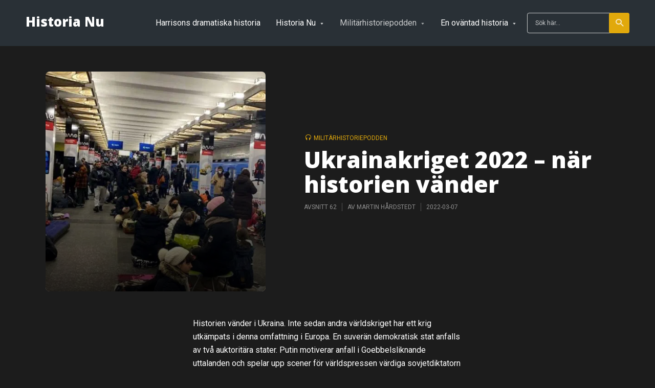

--- FILE ---
content_type: text/html; charset=UTF-8
request_url: https://historia.nu/militarhistoriepodden/ukrainakriget-2022-nar-historien-vander/
body_size: 27187
content:
<!DOCTYPE html>
<html lang="sv-SE" class="no-js no-svg">

<head><meta charset="UTF-8"><script>if(navigator.userAgent.match(/MSIE|Internet Explorer/i)||navigator.userAgent.match(/Trident\/7\..*?rv:11/i)){var href=document.location.href;if(!href.match(/[?&]nowprocket/)){if(href.indexOf("?")==-1){if(href.indexOf("#")==-1){document.location.href=href+"?nowprocket=1"}else{document.location.href=href.replace("#","?nowprocket=1#")}}else{if(href.indexOf("#")==-1){document.location.href=href+"&nowprocket=1"}else{document.location.href=href.replace("#","&nowprocket=1#")}}}}</script><script>(()=>{class RocketLazyLoadScripts{constructor(){this.v="1.2.6",this.triggerEvents=["keydown","mousedown","mousemove","touchmove","touchstart","touchend","wheel"],this.userEventHandler=this.t.bind(this),this.touchStartHandler=this.i.bind(this),this.touchMoveHandler=this.o.bind(this),this.touchEndHandler=this.h.bind(this),this.clickHandler=this.u.bind(this),this.interceptedClicks=[],this.interceptedClickListeners=[],this.l(this),window.addEventListener("pageshow",(t=>{this.persisted=t.persisted,this.everythingLoaded&&this.m()})),this.CSPIssue=sessionStorage.getItem("rocketCSPIssue"),document.addEventListener("securitypolicyviolation",(t=>{this.CSPIssue||"script-src-elem"!==t.violatedDirective||"data"!==t.blockedURI||(this.CSPIssue=!0,sessionStorage.setItem("rocketCSPIssue",!0))})),document.addEventListener("DOMContentLoaded",(()=>{this.k()})),this.delayedScripts={normal:[],async:[],defer:[]},this.trash=[],this.allJQueries=[]}p(t){document.hidden?t.t():(this.triggerEvents.forEach((e=>window.addEventListener(e,t.userEventHandler,{passive:!0}))),window.addEventListener("touchstart",t.touchStartHandler,{passive:!0}),window.addEventListener("mousedown",t.touchStartHandler),document.addEventListener("visibilitychange",t.userEventHandler))}_(){this.triggerEvents.forEach((t=>window.removeEventListener(t,this.userEventHandler,{passive:!0}))),document.removeEventListener("visibilitychange",this.userEventHandler)}i(t){"HTML"!==t.target.tagName&&(window.addEventListener("touchend",this.touchEndHandler),window.addEventListener("mouseup",this.touchEndHandler),window.addEventListener("touchmove",this.touchMoveHandler,{passive:!0}),window.addEventListener("mousemove",this.touchMoveHandler),t.target.addEventListener("click",this.clickHandler),this.L(t.target,!0),this.S(t.target,"onclick","rocket-onclick"),this.C())}o(t){window.removeEventListener("touchend",this.touchEndHandler),window.removeEventListener("mouseup",this.touchEndHandler),window.removeEventListener("touchmove",this.touchMoveHandler,{passive:!0}),window.removeEventListener("mousemove",this.touchMoveHandler),t.target.removeEventListener("click",this.clickHandler),this.L(t.target,!1),this.S(t.target,"rocket-onclick","onclick"),this.M()}h(){window.removeEventListener("touchend",this.touchEndHandler),window.removeEventListener("mouseup",this.touchEndHandler),window.removeEventListener("touchmove",this.touchMoveHandler,{passive:!0}),window.removeEventListener("mousemove",this.touchMoveHandler)}u(t){t.target.removeEventListener("click",this.clickHandler),this.L(t.target,!1),this.S(t.target,"rocket-onclick","onclick"),this.interceptedClicks.push(t),t.preventDefault(),t.stopPropagation(),t.stopImmediatePropagation(),this.M()}O(){window.removeEventListener("touchstart",this.touchStartHandler,{passive:!0}),window.removeEventListener("mousedown",this.touchStartHandler),this.interceptedClicks.forEach((t=>{t.target.dispatchEvent(new MouseEvent("click",{view:t.view,bubbles:!0,cancelable:!0}))}))}l(t){EventTarget.prototype.addEventListenerWPRocketBase=EventTarget.prototype.addEventListener,EventTarget.prototype.addEventListener=function(e,i,o){"click"!==e||t.windowLoaded||i===t.clickHandler||t.interceptedClickListeners.push({target:this,func:i,options:o}),(this||window).addEventListenerWPRocketBase(e,i,o)}}L(t,e){this.interceptedClickListeners.forEach((i=>{i.target===t&&(e?t.removeEventListener("click",i.func,i.options):t.addEventListener("click",i.func,i.options))})),t.parentNode!==document.documentElement&&this.L(t.parentNode,e)}D(){return new Promise((t=>{this.P?this.M=t:t()}))}C(){this.P=!0}M(){this.P=!1}S(t,e,i){t.hasAttribute&&t.hasAttribute(e)&&(event.target.setAttribute(i,event.target.getAttribute(e)),event.target.removeAttribute(e))}t(){this._(this),"loading"===document.readyState?document.addEventListener("DOMContentLoaded",this.R.bind(this)):this.R()}k(){let t=[];document.querySelectorAll("script[type=rocketlazyloadscript][data-rocket-src]").forEach((e=>{let i=e.getAttribute("data-rocket-src");if(i&&!i.startsWith("data:")){0===i.indexOf("//")&&(i=location.protocol+i);try{const o=new URL(i).origin;o!==location.origin&&t.push({src:o,crossOrigin:e.crossOrigin||"module"===e.getAttribute("data-rocket-type")})}catch(t){}}})),t=[...new Map(t.map((t=>[JSON.stringify(t),t]))).values()],this.T(t,"preconnect")}async R(){this.lastBreath=Date.now(),this.j(this),this.F(this),this.I(),this.W(),this.q(),await this.A(this.delayedScripts.normal),await this.A(this.delayedScripts.defer),await this.A(this.delayedScripts.async);try{await this.U(),await this.H(this),await this.J()}catch(t){console.error(t)}window.dispatchEvent(new Event("rocket-allScriptsLoaded")),this.everythingLoaded=!0,this.D().then((()=>{this.O()})),this.N()}W(){document.querySelectorAll("script[type=rocketlazyloadscript]").forEach((t=>{t.hasAttribute("data-rocket-src")?t.hasAttribute("async")&&!1!==t.async?this.delayedScripts.async.push(t):t.hasAttribute("defer")&&!1!==t.defer||"module"===t.getAttribute("data-rocket-type")?this.delayedScripts.defer.push(t):this.delayedScripts.normal.push(t):this.delayedScripts.normal.push(t)}))}async B(t){if(await this.G(),!0!==t.noModule||!("noModule"in HTMLScriptElement.prototype))return new Promise((e=>{let i;function o(){(i||t).setAttribute("data-rocket-status","executed"),e()}try{if(navigator.userAgent.indexOf("Firefox/")>0||""===navigator.vendor||this.CSPIssue)i=document.createElement("script"),[...t.attributes].forEach((t=>{let e=t.nodeName;"type"!==e&&("data-rocket-type"===e&&(e="type"),"data-rocket-src"===e&&(e="src"),i.setAttribute(e,t.nodeValue))})),t.text&&(i.text=t.text),i.hasAttribute("src")?(i.addEventListener("load",o),i.addEventListener("error",(function(){i.setAttribute("data-rocket-status","failed-network"),e()})),setTimeout((()=>{i.isConnected||e()}),1)):(i.text=t.text,o()),t.parentNode.replaceChild(i,t);else{const i=t.getAttribute("data-rocket-type"),s=t.getAttribute("data-rocket-src");i?(t.type=i,t.removeAttribute("data-rocket-type")):t.removeAttribute("type"),t.addEventListener("load",o),t.addEventListener("error",(i=>{this.CSPIssue&&i.target.src.startsWith("data:")?(console.log("WPRocket: data-uri blocked by CSP -> fallback"),t.removeAttribute("src"),this.B(t).then(e)):(t.setAttribute("data-rocket-status","failed-network"),e())})),s?(t.removeAttribute("data-rocket-src"),t.src=s):t.src="data:text/javascript;base64,"+window.btoa(unescape(encodeURIComponent(t.text)))}}catch(i){t.setAttribute("data-rocket-status","failed-transform"),e()}}));t.setAttribute("data-rocket-status","skipped")}async A(t){const e=t.shift();return e&&e.isConnected?(await this.B(e),this.A(t)):Promise.resolve()}q(){this.T([...this.delayedScripts.normal,...this.delayedScripts.defer,...this.delayedScripts.async],"preload")}T(t,e){var i=document.createDocumentFragment();t.forEach((t=>{const o=t.getAttribute&&t.getAttribute("data-rocket-src")||t.src;if(o&&!o.startsWith("data:")){const s=document.createElement("link");s.href=o,s.rel=e,"preconnect"!==e&&(s.as="script"),t.getAttribute&&"module"===t.getAttribute("data-rocket-type")&&(s.crossOrigin=!0),t.crossOrigin&&(s.crossOrigin=t.crossOrigin),t.integrity&&(s.integrity=t.integrity),i.appendChild(s),this.trash.push(s)}})),document.head.appendChild(i)}j(t){let e={};function i(i,o){return e[o].eventsToRewrite.indexOf(i)>=0&&!t.everythingLoaded?"rocket-"+i:i}function o(t,o){!function(t){e[t]||(e[t]={originalFunctions:{add:t.addEventListener,remove:t.removeEventListener},eventsToRewrite:[]},t.addEventListener=function(){arguments[0]=i(arguments[0],t),e[t].originalFunctions.add.apply(t,arguments)},t.removeEventListener=function(){arguments[0]=i(arguments[0],t),e[t].originalFunctions.remove.apply(t,arguments)})}(t),e[t].eventsToRewrite.push(o)}function s(e,i){let o=e[i];e[i]=null,Object.defineProperty(e,i,{get:()=>o||function(){},set(s){t.everythingLoaded?o=s:e["rocket"+i]=o=s}})}o(document,"DOMContentLoaded"),o(window,"DOMContentLoaded"),o(window,"load"),o(window,"pageshow"),o(document,"readystatechange"),s(document,"onreadystatechange"),s(window,"onload"),s(window,"onpageshow");try{Object.defineProperty(document,"readyState",{get:()=>t.rocketReadyState,set(e){t.rocketReadyState=e},configurable:!0}),document.readyState="loading"}catch(t){console.log("WPRocket DJE readyState conflict, bypassing")}}F(t){let e;function i(e){return t.everythingLoaded?e:e.split(" ").map((t=>"load"===t||0===t.indexOf("load.")?"rocket-jquery-load":t)).join(" ")}function o(o){function s(t){const e=o.fn[t];o.fn[t]=o.fn.init.prototype[t]=function(){return this[0]===window&&("string"==typeof arguments[0]||arguments[0]instanceof String?arguments[0]=i(arguments[0]):"object"==typeof arguments[0]&&Object.keys(arguments[0]).forEach((t=>{const e=arguments[0][t];delete arguments[0][t],arguments[0][i(t)]=e}))),e.apply(this,arguments),this}}o&&o.fn&&!t.allJQueries.includes(o)&&(o.fn.ready=o.fn.init.prototype.ready=function(e){return t.domReadyFired?e.bind(document)(o):document.addEventListener("rocket-DOMContentLoaded",(()=>e.bind(document)(o))),o([])},s("on"),s("one"),t.allJQueries.push(o)),e=o}o(window.jQuery),Object.defineProperty(window,"jQuery",{get:()=>e,set(t){o(t)}})}async H(t){const e=document.querySelector("script[data-webpack]");e&&(await async function(){return new Promise((t=>{e.addEventListener("load",t),e.addEventListener("error",t)}))}(),await t.K(),await t.H(t))}async U(){this.domReadyFired=!0;try{document.readyState="interactive"}catch(t){}await this.G(),document.dispatchEvent(new Event("rocket-readystatechange")),await this.G(),document.rocketonreadystatechange&&document.rocketonreadystatechange(),await this.G(),document.dispatchEvent(new Event("rocket-DOMContentLoaded")),await this.G(),window.dispatchEvent(new Event("rocket-DOMContentLoaded"))}async J(){try{document.readyState="complete"}catch(t){}await this.G(),document.dispatchEvent(new Event("rocket-readystatechange")),await this.G(),document.rocketonreadystatechange&&document.rocketonreadystatechange(),await this.G(),window.dispatchEvent(new Event("rocket-load")),await this.G(),window.rocketonload&&window.rocketonload(),await this.G(),this.allJQueries.forEach((t=>t(window).trigger("rocket-jquery-load"))),await this.G();const t=new Event("rocket-pageshow");t.persisted=this.persisted,window.dispatchEvent(t),await this.G(),window.rocketonpageshow&&window.rocketonpageshow({persisted:this.persisted}),this.windowLoaded=!0}m(){document.onreadystatechange&&document.onreadystatechange(),window.onload&&window.onload(),window.onpageshow&&window.onpageshow({persisted:this.persisted})}I(){const t=new Map;document.write=document.writeln=function(e){const i=document.currentScript;i||console.error("WPRocket unable to document.write this: "+e);const o=document.createRange(),s=i.parentElement;let n=t.get(i);void 0===n&&(n=i.nextSibling,t.set(i,n));const c=document.createDocumentFragment();o.setStart(c,0),c.appendChild(o.createContextualFragment(e)),s.insertBefore(c,n)}}async G(){Date.now()-this.lastBreath>45&&(await this.K(),this.lastBreath=Date.now())}async K(){return document.hidden?new Promise((t=>setTimeout(t))):new Promise((t=>requestAnimationFrame(t)))}N(){this.trash.forEach((t=>t.remove()))}static run(){const t=new RocketLazyLoadScripts;t.p(t)}}RocketLazyLoadScripts.run()})();</script>
	
	<meta http-equiv="x-ua-compatible" content="ie=edge">
	<meta name="viewport" content="width=device-width, initial-scale=1">
	<link rel="profile" href="https://gmpg.org/xfn/11" />
	<meta name='robots' content='index, follow, max-image-preview:large, max-snippet:-1, max-video-preview:-1' />
<script type="rocketlazyloadscript" data-minify="1" id="cookieyes" data-rocket-type="text/javascript" data-rocket-src="https://historia.nu/wp-content/cache/min/1/client_data/3c0f681dc450381093d07d38/script.js?ver=1765544452" defer></script>
	<!-- This site is optimized with the Yoast SEO plugin v19.4 - https://yoast.com/wordpress/plugins/seo/ -->
	<title>Ukrainakriget 2022 – när historien vänder - Historia Nu</title><link rel="preload" as="style" href="https://fonts.googleapis.com/css2?family=Roboto:ital,wght@0,400&#038;family=Open%20Sans:ital,wght@0,800&#038;ver=1.2.3&#038;display=swap" /><link rel="stylesheet" href="https://fonts.googleapis.com/css2?family=Roboto:ital,wght@0,400&#038;family=Open%20Sans:ital,wght@0,800&#038;ver=1.2.3&#038;display=swap" media="print" onload="this.media='all'" /><noscript><link rel="stylesheet" href="https://fonts.googleapis.com/css2?family=Roboto:ital,wght@0,400&#038;family=Open%20Sans:ital,wght@0,800&#038;ver=1.2.3&#038;display=swap" /></noscript>
	<link rel="canonical" href="https://historia.nu/militarhistoriepodden/ukrainakriget-2022-nar-historien-vander/" />
	<meta property="og:locale" content="sv_SE" />
	<meta property="og:type" content="article" />
	<meta property="og:title" content="Ukrainakriget 2022 – när historien vänder - Historia Nu" />
	<meta property="og:description" content="Historien vänder i Ukraina. Inte sedan andra världskriget har ett krig utkämpats i denna omfattning i Europa. En suverän demokratisk stat anfalls av två auktoritära stater. Putin motiverar anfall i Goebbelsliknande uttalanden och spelar upp scener för världspressen värdiga sovjetdiktatorn Stalin. Två klassiska ryska expansionsriktningar har alltid varit mot Östersjön och Svarta havet. Historien visar [&hellip;]" />
	<meta property="og:url" content="https://historia.nu/militarhistoriepodden/ukrainakriget-2022-nar-historien-vander/" />
	<meta property="og:site_name" content="Historia Nu" />
	<meta property="article:published_time" content="2022-03-07T06:59:46+00:00" />
	<meta property="article:modified_time" content="2022-03-07T06:59:50+00:00" />
	<meta property="og:image" content="http://historia.nu/wp-content/uploads/2022/03/1280px-People_on_a_metro_station_during_Russian_invasion_Kyiv_2022.jpg" />
	<meta property="og:image:width" content="1200" />
	<meta property="og:image:height" content="800" />
	<meta property="og:image:type" content="image/jpeg" />
	<meta name="author" content="Martin Hårdstedt" />
	<meta name="twitter:card" content="summary_large_image" />
	<meta name="twitter:label1" content="Skriven av" />
	<meta name="twitter:data1" content="Martin Hårdstedt" />
	<meta name="twitter:label2" content="Beräknad lästid" />
	<meta name="twitter:data2" content="3 minuter" />
	<script type="application/ld+json" class="yoast-schema-graph">{"@context":"https://schema.org","@graph":[{"@type":"WebSite","@id":"https://historia.nu/#website","url":"https://historia.nu/","name":"Historia Nu","description":"Om människor och händelser som förändrat världen","potentialAction":[{"@type":"SearchAction","target":{"@type":"EntryPoint","urlTemplate":"https://historia.nu/?s={search_term_string}"},"query-input":"required name=search_term_string"}],"inLanguage":"sv-SE"},{"@type":"ImageObject","inLanguage":"sv-SE","@id":"https://historia.nu/militarhistoriepodden/ukrainakriget-2022-nar-historien-vander/#primaryimage","url":"https://historia.nu/wp-content/uploads/2022/03/1280px-People_on_a_metro_station_during_Russian_invasion_Kyiv_2022.jpg","contentUrl":"https://historia.nu/wp-content/uploads/2022/03/1280px-People_on_a_metro_station_during_Russian_invasion_Kyiv_2022.jpg","width":1200,"height":800,"caption":"Kriget i Ukraina 2022"},{"@type":"WebPage","@id":"https://historia.nu/militarhistoriepodden/ukrainakriget-2022-nar-historien-vander/","url":"https://historia.nu/militarhistoriepodden/ukrainakriget-2022-nar-historien-vander/","name":"Ukrainakriget 2022 – när historien vänder - Historia Nu","isPartOf":{"@id":"https://historia.nu/#website"},"primaryImageOfPage":{"@id":"https://historia.nu/militarhistoriepodden/ukrainakriget-2022-nar-historien-vander/#primaryimage"},"image":{"@id":"https://historia.nu/militarhistoriepodden/ukrainakriget-2022-nar-historien-vander/#primaryimage"},"thumbnailUrl":"https://historia.nu/wp-content/uploads/2022/03/1280px-People_on_a_metro_station_during_Russian_invasion_Kyiv_2022.jpg","datePublished":"2022-03-07T06:59:46+00:00","dateModified":"2022-03-07T06:59:50+00:00","author":{"@id":"https://historia.nu/#/schema/person/5f4013393227a4d0d540d9072877274f"},"breadcrumb":{"@id":"https://historia.nu/militarhistoriepodden/ukrainakriget-2022-nar-historien-vander/#breadcrumb"},"inLanguage":"sv-SE","potentialAction":[{"@type":"ReadAction","target":["https://historia.nu/militarhistoriepodden/ukrainakriget-2022-nar-historien-vander/"]}]},{"@type":"BreadcrumbList","@id":"https://historia.nu/militarhistoriepodden/ukrainakriget-2022-nar-historien-vander/#breadcrumb","itemListElement":[{"@type":"ListItem","position":1,"name":"Home","item":"https://historia.nu/"},{"@type":"ListItem","position":2,"name":"Ukrainakriget 2022 – när historien vänder"}]},{"@type":"Person","@id":"https://historia.nu/#/schema/person/5f4013393227a4d0d540d9072877274f","name":"Martin Hårdstedt","image":{"@type":"ImageObject","inLanguage":"sv-SE","@id":"https://historia.nu/#/schema/person/image/c72ce687cc029544255fbf959b94f75d","url":"https://historia.nu/wp-content/uploads/2020/02/martin-96x96.jpg","contentUrl":"https://historia.nu/wp-content/uploads/2020/02/martin-96x96.jpg","caption":"Martin Hårdstedt"},"url":"https://historia.nu/author/martinhrdstedt/"}]}</script>
	<!-- / Yoast SEO plugin. -->


<link rel='dns-prefetch' href='//secure.gravatar.com' />
<link rel='dns-prefetch' href='//v0.wordpress.com' />
<link rel='dns-prefetch' href='//widgets.wp.com' />
<link rel='dns-prefetch' href='//s0.wp.com' />
<link rel='dns-prefetch' href='//0.gravatar.com' />
<link rel='dns-prefetch' href='//1.gravatar.com' />
<link rel='dns-prefetch' href='//2.gravatar.com' />
<link href='https://fonts.gstatic.com' crossorigin rel='preconnect' />
<link rel="alternate" type="application/rss+xml" title="Historia Nu &raquo; flöde" href="https://historia.nu/feed/" />
<link rel="alternate" type="application/rss+xml" title="Historia Nu &raquo; kommentarsflöde" href="https://historia.nu/comments/feed/" />
		<!-- This site uses the Google Analytics by ExactMetrics plugin v8.10.1 - Using Analytics tracking - https://www.exactmetrics.com/ -->
							<script type="rocketlazyloadscript" data-rocket-src="//www.googletagmanager.com/gtag/js?id=G-XZYPTGD8FT"  data-cfasync="false" data-wpfc-render="false" data-rocket-type="text/javascript" async></script>
			<script type="rocketlazyloadscript" data-cfasync="false" data-wpfc-render="false" data-rocket-type="text/javascript">
				var em_version = '8.10.1';
				var em_track_user = true;
				var em_no_track_reason = '';
								var ExactMetricsDefaultLocations = {"page_location":"https:\/\/historia.nu\/militarhistoriepodden\/ukrainakriget-2022-nar-historien-vander\/"};
								if ( typeof ExactMetricsPrivacyGuardFilter === 'function' ) {
					var ExactMetricsLocations = (typeof ExactMetricsExcludeQuery === 'object') ? ExactMetricsPrivacyGuardFilter( ExactMetricsExcludeQuery ) : ExactMetricsPrivacyGuardFilter( ExactMetricsDefaultLocations );
				} else {
					var ExactMetricsLocations = (typeof ExactMetricsExcludeQuery === 'object') ? ExactMetricsExcludeQuery : ExactMetricsDefaultLocations;
				}

								var disableStrs = [
										'ga-disable-G-XZYPTGD8FT',
									];

				/* Function to detect opted out users */
				function __gtagTrackerIsOptedOut() {
					for (var index = 0; index < disableStrs.length; index++) {
						if (document.cookie.indexOf(disableStrs[index] + '=true') > -1) {
							return true;
						}
					}

					return false;
				}

				/* Disable tracking if the opt-out cookie exists. */
				if (__gtagTrackerIsOptedOut()) {
					for (var index = 0; index < disableStrs.length; index++) {
						window[disableStrs[index]] = true;
					}
				}

				/* Opt-out function */
				function __gtagTrackerOptout() {
					for (var index = 0; index < disableStrs.length; index++) {
						document.cookie = disableStrs[index] + '=true; expires=Thu, 31 Dec 2099 23:59:59 UTC; path=/';
						window[disableStrs[index]] = true;
					}
				}

				if ('undefined' === typeof gaOptout) {
					function gaOptout() {
						__gtagTrackerOptout();
					}
				}
								window.dataLayer = window.dataLayer || [];

				window.ExactMetricsDualTracker = {
					helpers: {},
					trackers: {},
				};
				if (em_track_user) {
					function __gtagDataLayer() {
						dataLayer.push(arguments);
					}

					function __gtagTracker(type, name, parameters) {
						if (!parameters) {
							parameters = {};
						}

						if (parameters.send_to) {
							__gtagDataLayer.apply(null, arguments);
							return;
						}

						if (type === 'event') {
														parameters.send_to = exactmetrics_frontend.v4_id;
							var hookName = name;
							if (typeof parameters['event_category'] !== 'undefined') {
								hookName = parameters['event_category'] + ':' + name;
							}

							if (typeof ExactMetricsDualTracker.trackers[hookName] !== 'undefined') {
								ExactMetricsDualTracker.trackers[hookName](parameters);
							} else {
								__gtagDataLayer('event', name, parameters);
							}
							
						} else {
							__gtagDataLayer.apply(null, arguments);
						}
					}

					__gtagTracker('js', new Date());
					__gtagTracker('set', {
						'developer_id.dNDMyYj': true,
											});
					if ( ExactMetricsLocations.page_location ) {
						__gtagTracker('set', ExactMetricsLocations);
					}
										__gtagTracker('config', 'G-XZYPTGD8FT', {"forceSSL":"true"} );
										window.gtag = __gtagTracker;										(function () {
						/* https://developers.google.com/analytics/devguides/collection/analyticsjs/ */
						/* ga and __gaTracker compatibility shim. */
						var noopfn = function () {
							return null;
						};
						var newtracker = function () {
							return new Tracker();
						};
						var Tracker = function () {
							return null;
						};
						var p = Tracker.prototype;
						p.get = noopfn;
						p.set = noopfn;
						p.send = function () {
							var args = Array.prototype.slice.call(arguments);
							args.unshift('send');
							__gaTracker.apply(null, args);
						};
						var __gaTracker = function () {
							var len = arguments.length;
							if (len === 0) {
								return;
							}
							var f = arguments[len - 1];
							if (typeof f !== 'object' || f === null || typeof f.hitCallback !== 'function') {
								if ('send' === arguments[0]) {
									var hitConverted, hitObject = false, action;
									if ('event' === arguments[1]) {
										if ('undefined' !== typeof arguments[3]) {
											hitObject = {
												'eventAction': arguments[3],
												'eventCategory': arguments[2],
												'eventLabel': arguments[4],
												'value': arguments[5] ? arguments[5] : 1,
											}
										}
									}
									if ('pageview' === arguments[1]) {
										if ('undefined' !== typeof arguments[2]) {
											hitObject = {
												'eventAction': 'page_view',
												'page_path': arguments[2],
											}
										}
									}
									if (typeof arguments[2] === 'object') {
										hitObject = arguments[2];
									}
									if (typeof arguments[5] === 'object') {
										Object.assign(hitObject, arguments[5]);
									}
									if ('undefined' !== typeof arguments[1].hitType) {
										hitObject = arguments[1];
										if ('pageview' === hitObject.hitType) {
											hitObject.eventAction = 'page_view';
										}
									}
									if (hitObject) {
										action = 'timing' === arguments[1].hitType ? 'timing_complete' : hitObject.eventAction;
										hitConverted = mapArgs(hitObject);
										__gtagTracker('event', action, hitConverted);
									}
								}
								return;
							}

							function mapArgs(args) {
								var arg, hit = {};
								var gaMap = {
									'eventCategory': 'event_category',
									'eventAction': 'event_action',
									'eventLabel': 'event_label',
									'eventValue': 'event_value',
									'nonInteraction': 'non_interaction',
									'timingCategory': 'event_category',
									'timingVar': 'name',
									'timingValue': 'value',
									'timingLabel': 'event_label',
									'page': 'page_path',
									'location': 'page_location',
									'title': 'page_title',
									'referrer' : 'page_referrer',
								};
								for (arg in args) {
																		if (!(!args.hasOwnProperty(arg) || !gaMap.hasOwnProperty(arg))) {
										hit[gaMap[arg]] = args[arg];
									} else {
										hit[arg] = args[arg];
									}
								}
								return hit;
							}

							try {
								f.hitCallback();
							} catch (ex) {
							}
						};
						__gaTracker.create = newtracker;
						__gaTracker.getByName = newtracker;
						__gaTracker.getAll = function () {
							return [];
						};
						__gaTracker.remove = noopfn;
						__gaTracker.loaded = true;
						window['__gaTracker'] = __gaTracker;
					})();
									} else {
										console.log("");
					(function () {
						function __gtagTracker() {
							return null;
						}

						window['__gtagTracker'] = __gtagTracker;
						window['gtag'] = __gtagTracker;
					})();
									}
			</script>
							<!-- / Google Analytics by ExactMetrics -->
		<style type="text/css">
img.wp-smiley,
img.emoji {
	display: inline !important;
	border: none !important;
	box-shadow: none !important;
	height: 1em !important;
	width: 1em !important;
	margin: 0 0.07em !important;
	vertical-align: -0.1em !important;
	background: none !important;
	padding: 0 !important;
}
</style>
	<link rel='stylesheet' id='wp-block-library-css'  href='https://historia.nu/wp-includes/css/dist/block-library/style.min.css?ver=5.9.12' type='text/css' media='all' />
<style id='wp-block-library-inline-css' type='text/css'>
.has-text-align-justify{text-align:justify;}
</style>
<style id='co-authors-plus-coauthors-style-inline-css' type='text/css'>
.wp-block-co-authors-plus-coauthors.is-layout-flow [class*=wp-block-co-authors-plus]{display:inline}

</style>
<style id='co-authors-plus-avatar-style-inline-css' type='text/css'>
.wp-block-co-authors-plus-avatar :where(img){height:auto;max-width:100%;vertical-align:bottom}.wp-block-co-authors-plus-coauthors.is-layout-flow .wp-block-co-authors-plus-avatar :where(img){vertical-align:middle}.wp-block-co-authors-plus-avatar:is(.alignleft,.alignright){display:table}.wp-block-co-authors-plus-avatar.aligncenter{display:table;margin-inline:auto}

</style>
<style id='co-authors-plus-image-style-inline-css' type='text/css'>
.wp-block-co-authors-plus-image{margin-bottom:0}.wp-block-co-authors-plus-image :where(img){height:auto;max-width:100%;vertical-align:bottom}.wp-block-co-authors-plus-coauthors.is-layout-flow .wp-block-co-authors-plus-image :where(img){vertical-align:middle}.wp-block-co-authors-plus-image:is(.alignfull,.alignwide) :where(img){width:100%}.wp-block-co-authors-plus-image:is(.alignleft,.alignright){display:table}.wp-block-co-authors-plus-image.aligncenter{display:table;margin-inline:auto}

</style>
<style id='global-styles-inline-css' type='text/css'>
body{--wp--preset--color--black: #000000;--wp--preset--color--cyan-bluish-gray: #abb8c3;--wp--preset--color--white: #ffffff;--wp--preset--color--pale-pink: #f78da7;--wp--preset--color--vivid-red: #cf2e2e;--wp--preset--color--luminous-vivid-orange: #ff6900;--wp--preset--color--luminous-vivid-amber: #fcb900;--wp--preset--color--light-green-cyan: #7bdcb5;--wp--preset--color--vivid-green-cyan: #00d084;--wp--preset--color--pale-cyan-blue: #8ed1fc;--wp--preset--color--vivid-cyan-blue: #0693e3;--wp--preset--color--vivid-purple: #9b51e0;--wp--preset--color--roogan-text: #ffffff;--wp--preset--color--roogan-bg: #ffffff;--wp--preset--gradient--vivid-cyan-blue-to-vivid-purple: linear-gradient(135deg,rgba(6,147,227,1) 0%,rgb(155,81,224) 100%);--wp--preset--gradient--light-green-cyan-to-vivid-green-cyan: linear-gradient(135deg,rgb(122,220,180) 0%,rgb(0,208,130) 100%);--wp--preset--gradient--luminous-vivid-amber-to-luminous-vivid-orange: linear-gradient(135deg,rgba(252,185,0,1) 0%,rgba(255,105,0,1) 100%);--wp--preset--gradient--luminous-vivid-orange-to-vivid-red: linear-gradient(135deg,rgba(255,105,0,1) 0%,rgb(207,46,46) 100%);--wp--preset--gradient--very-light-gray-to-cyan-bluish-gray: linear-gradient(135deg,rgb(238,238,238) 0%,rgb(169,184,195) 100%);--wp--preset--gradient--cool-to-warm-spectrum: linear-gradient(135deg,rgb(74,234,220) 0%,rgb(151,120,209) 20%,rgb(207,42,186) 40%,rgb(238,44,130) 60%,rgb(251,105,98) 80%,rgb(254,248,76) 100%);--wp--preset--gradient--blush-light-purple: linear-gradient(135deg,rgb(255,206,236) 0%,rgb(152,150,240) 100%);--wp--preset--gradient--blush-bordeaux: linear-gradient(135deg,rgb(254,205,165) 0%,rgb(254,45,45) 50%,rgb(107,0,62) 100%);--wp--preset--gradient--luminous-dusk: linear-gradient(135deg,rgb(255,203,112) 0%,rgb(199,81,192) 50%,rgb(65,88,208) 100%);--wp--preset--gradient--pale-ocean: linear-gradient(135deg,rgb(255,245,203) 0%,rgb(182,227,212) 50%,rgb(51,167,181) 100%);--wp--preset--gradient--electric-grass: linear-gradient(135deg,rgb(202,248,128) 0%,rgb(113,206,126) 100%);--wp--preset--gradient--midnight: linear-gradient(135deg,rgb(2,3,129) 0%,rgb(40,116,252) 100%);--wp--preset--duotone--dark-grayscale: url('#wp-duotone-dark-grayscale');--wp--preset--duotone--grayscale: url('#wp-duotone-grayscale');--wp--preset--duotone--purple-yellow: url('#wp-duotone-purple-yellow');--wp--preset--duotone--blue-red: url('#wp-duotone-blue-red');--wp--preset--duotone--midnight: url('#wp-duotone-midnight');--wp--preset--duotone--magenta-yellow: url('#wp-duotone-magenta-yellow');--wp--preset--duotone--purple-green: url('#wp-duotone-purple-green');--wp--preset--duotone--blue-orange: url('#wp-duotone-blue-orange');--wp--preset--font-size--small: 12.8px;--wp--preset--font-size--medium: 20px;--wp--preset--font-size--large: 28.8px;--wp--preset--font-size--x-large: 42px;--wp--preset--font-size--normal: 16px;--wp--preset--font-size--huge: 38.4px;}.has-black-color{color: var(--wp--preset--color--black) !important;}.has-cyan-bluish-gray-color{color: var(--wp--preset--color--cyan-bluish-gray) !important;}.has-white-color{color: var(--wp--preset--color--white) !important;}.has-pale-pink-color{color: var(--wp--preset--color--pale-pink) !important;}.has-vivid-red-color{color: var(--wp--preset--color--vivid-red) !important;}.has-luminous-vivid-orange-color{color: var(--wp--preset--color--luminous-vivid-orange) !important;}.has-luminous-vivid-amber-color{color: var(--wp--preset--color--luminous-vivid-amber) !important;}.has-light-green-cyan-color{color: var(--wp--preset--color--light-green-cyan) !important;}.has-vivid-green-cyan-color{color: var(--wp--preset--color--vivid-green-cyan) !important;}.has-pale-cyan-blue-color{color: var(--wp--preset--color--pale-cyan-blue) !important;}.has-vivid-cyan-blue-color{color: var(--wp--preset--color--vivid-cyan-blue) !important;}.has-vivid-purple-color{color: var(--wp--preset--color--vivid-purple) !important;}.has-black-background-color{background-color: var(--wp--preset--color--black) !important;}.has-cyan-bluish-gray-background-color{background-color: var(--wp--preset--color--cyan-bluish-gray) !important;}.has-white-background-color{background-color: var(--wp--preset--color--white) !important;}.has-pale-pink-background-color{background-color: var(--wp--preset--color--pale-pink) !important;}.has-vivid-red-background-color{background-color: var(--wp--preset--color--vivid-red) !important;}.has-luminous-vivid-orange-background-color{background-color: var(--wp--preset--color--luminous-vivid-orange) !important;}.has-luminous-vivid-amber-background-color{background-color: var(--wp--preset--color--luminous-vivid-amber) !important;}.has-light-green-cyan-background-color{background-color: var(--wp--preset--color--light-green-cyan) !important;}.has-vivid-green-cyan-background-color{background-color: var(--wp--preset--color--vivid-green-cyan) !important;}.has-pale-cyan-blue-background-color{background-color: var(--wp--preset--color--pale-cyan-blue) !important;}.has-vivid-cyan-blue-background-color{background-color: var(--wp--preset--color--vivid-cyan-blue) !important;}.has-vivid-purple-background-color{background-color: var(--wp--preset--color--vivid-purple) !important;}.has-black-border-color{border-color: var(--wp--preset--color--black) !important;}.has-cyan-bluish-gray-border-color{border-color: var(--wp--preset--color--cyan-bluish-gray) !important;}.has-white-border-color{border-color: var(--wp--preset--color--white) !important;}.has-pale-pink-border-color{border-color: var(--wp--preset--color--pale-pink) !important;}.has-vivid-red-border-color{border-color: var(--wp--preset--color--vivid-red) !important;}.has-luminous-vivid-orange-border-color{border-color: var(--wp--preset--color--luminous-vivid-orange) !important;}.has-luminous-vivid-amber-border-color{border-color: var(--wp--preset--color--luminous-vivid-amber) !important;}.has-light-green-cyan-border-color{border-color: var(--wp--preset--color--light-green-cyan) !important;}.has-vivid-green-cyan-border-color{border-color: var(--wp--preset--color--vivid-green-cyan) !important;}.has-pale-cyan-blue-border-color{border-color: var(--wp--preset--color--pale-cyan-blue) !important;}.has-vivid-cyan-blue-border-color{border-color: var(--wp--preset--color--vivid-cyan-blue) !important;}.has-vivid-purple-border-color{border-color: var(--wp--preset--color--vivid-purple) !important;}.has-vivid-cyan-blue-to-vivid-purple-gradient-background{background: var(--wp--preset--gradient--vivid-cyan-blue-to-vivid-purple) !important;}.has-light-green-cyan-to-vivid-green-cyan-gradient-background{background: var(--wp--preset--gradient--light-green-cyan-to-vivid-green-cyan) !important;}.has-luminous-vivid-amber-to-luminous-vivid-orange-gradient-background{background: var(--wp--preset--gradient--luminous-vivid-amber-to-luminous-vivid-orange) !important;}.has-luminous-vivid-orange-to-vivid-red-gradient-background{background: var(--wp--preset--gradient--luminous-vivid-orange-to-vivid-red) !important;}.has-very-light-gray-to-cyan-bluish-gray-gradient-background{background: var(--wp--preset--gradient--very-light-gray-to-cyan-bluish-gray) !important;}.has-cool-to-warm-spectrum-gradient-background{background: var(--wp--preset--gradient--cool-to-warm-spectrum) !important;}.has-blush-light-purple-gradient-background{background: var(--wp--preset--gradient--blush-light-purple) !important;}.has-blush-bordeaux-gradient-background{background: var(--wp--preset--gradient--blush-bordeaux) !important;}.has-luminous-dusk-gradient-background{background: var(--wp--preset--gradient--luminous-dusk) !important;}.has-pale-ocean-gradient-background{background: var(--wp--preset--gradient--pale-ocean) !important;}.has-electric-grass-gradient-background{background: var(--wp--preset--gradient--electric-grass) !important;}.has-midnight-gradient-background{background: var(--wp--preset--gradient--midnight) !important;}.has-small-font-size{font-size: var(--wp--preset--font-size--small) !important;}.has-medium-font-size{font-size: var(--wp--preset--font-size--medium) !important;}.has-large-font-size{font-size: var(--wp--preset--font-size--large) !important;}.has-x-large-font-size{font-size: var(--wp--preset--font-size--x-large) !important;}
</style>
<link data-minify="1" rel='stylesheet' id='meks-app-block-frontend-css-css'  href='https://historia.nu/wp-content/cache/min/1/wp-content/plugins/meks-audio-player/assets/css/blocks.style.css?ver=1765544452' type='text/css' media='all' />
<link data-minify="1" rel='stylesheet' id='mks_shortcodes_fntawsm_css-css'  href='https://historia.nu/wp-content/cache/min/1/wp-content/plugins/meks-flexible-shortcodes/css/font-awesome/css/font-awesome.min.css?ver=1765544452' type='text/css' media='screen' />
<link data-minify="1" rel='stylesheet' id='mks_shortcodes_simple_line_icons-css'  href='https://historia.nu/wp-content/cache/min/1/wp-content/plugins/meks-flexible-shortcodes/css/simple-line/simple-line-icons.css?ver=1765544452' type='text/css' media='screen' />
<link data-minify="1" rel='stylesheet' id='mks_shortcodes_css-css'  href='https://historia.nu/wp-content/cache/min/1/wp-content/plugins/meks-flexible-shortcodes/css/style.css?ver=1765544452' type='text/css' media='screen' />
<link data-minify="1" rel='stylesheet' id='secondline-psb-subscribe-button-styles-css'  href='https://historia.nu/wp-content/cache/min/1/wp-content/plugins/podcast-subscribe-buttons/assets/css/secondline-psb-styles.css?ver=1765544452' type='text/css' media='all' />
<link data-minify="1" rel='stylesheet' id='roogan-main-css'  href='https://historia.nu/wp-content/cache/min/1/wp-content/themes/roogan/assets/css/min.css?ver=1765544452' type='text/css' media='all' />
<style id='roogan-main-inline-css' type='text/css'>
:root{ --main-font: 'Roboto', Arial, sans-serif;--main-font-weight: 400;--main-font-style: normal;--h-font: 'Open Sans', Arial, sans-serif;--h-font-weight: 800;--h-font-style: normal;--button-font: 'Roboto', Arial, sans-serif;--button-font-weight: 400;--button-font-style: normal;--color-txt: #ffffff;--color-bg: #1c1c1c;--color-acc: #e1a90c;--color-h: #ffffff;--color-meta: rgba(255,255,255,0.5); --color-button: #293036;--color-button-border: rgba(41,48,54,0.8); --color-button-border-05: rgba(41,48,54,0.5); --color-txt-075: rgba(255,255,255,0.75); --color-txt-05: rgba(255,255,255,0.5); --color-txt-025: rgba(255,255,255,0.25); --color-txt-01: rgba(255,255,255,0.1); --color-txt-005: rgba(255,255,255,0.05); --color-player-bg: #1e2225; --color-player-025: rgba(255,255,255,0.25); --font-size-p: 1.6rem;--line-height-p: 1.625;--font-size-small: 1.4rem;--line-height-small: 1.4;--font-size-nav: 1.6rem;--font-size-p-large: 1.8rem;--header-height: 90px;--header-height-responsive-sm: 60px;--header-height-responsive-md: 80px;--content-post: 556px;--content-podcast: 556px;}.rogan-section-gradient-overlay .entry-media:before {-webkit-filter: opacity(0);filter: opacity(0);}.rogan-section-gradient-overlay .entry-media:after {-webkit-filter: opacity(0.6);filter: opacity(0.6);mix-blend-mode: normal;}.roogan-overlay-bg-full:after {background: rgba(41, 48, 54, 0.5);}.roogan-section-soft-bg{background: var(--color-txt-005);}.roogan-header{--nav-font: 'Roboto', Arial, sans-serif;--nav-font-weight: 400;--nav-font-style: normal;--color-header-middle-txt: #FFF;--color-header-middle-txt-05: rgba(255,255,255,0.5);--color-header-middle-txt-075: rgba(255,255,255,0.75); --color-header-middle-acc: var(--color-header-middle-txt-075);font-size:1.6rem; }.roogan-header-indent .cover-indent{padding-top: 22.5px; }.roogan-header-indent .inner--padding-normal{padding-top: 95px;}.roogan-header{font-family: var(--nav-font);font-weight: var(--nav-font-weight);font-style: var(--nav-font-style);}.roogan-header .sub-menu {background: var(--color-bg);color: var(--color-txt);}.header-main{background: #293036}.header-main,.header-main .header-middle a,.header-mobile a,.header-mobile .roogan-menu-donate li a{color: var(--color-header-middle-txt);}.header-main .sub-menu a{color: var(--color-txt);}.header-middle .sub-menu li:hover > a,.header-middle .sub-menu .current-menu-item > a,.header-middle .sub-menu .current-menu-parent > a{color: var(--color-txt-05);}.header-middle nav > ul > li:hover > a,.header-middle nav > ul > .current-menu-item > a,.header-middle nav > ul > .current-menu-parent > a,.roogan-hamburger > li > a:hover,.roogan-hamburger > li.accordion-active > a,.roogan-cart > li > a:hover,.roogan-cart > li.accordion-active > a{color: var(--color-header-middle-txt-075);}.header-sticky{--color-header-sticky-bg: #293036;--color-header-sticky-txt: #FFF;--color-header-sticky-05: rgba(255,255,255,0.5); }.header-sticky,.header-sticky .sub-menu{background-color: var(--color-header-sticky-bg);}.header-sticky,.header-sticky a,.header-sticky .roogan-hamburger > li > a,.header-sticky .roogan-cart > li > a,.header-sticky .roogan-cart .roogan-cart-count {color: var(--color-header-sticky-txt);}.header-sticky .sub-menu li:hover > a,.header-sticky .sub-menu .current-menu-item > a,.header-sticky .sub-menu .current-menu-parent > a,.header-sticky nav > ul > li:hover > a,.header-sticky nav > ul > .current-menu-item > a,.header-sticky nav > ul > .current-menu-parent > a,.header-sticky .roogan-hamburger > li:hover > a,.header-sticky .roogan-cart > li:hover > a{color: var(--color-header-sticky-05);}.header-sticky-main > .container{height: 90px;}.rogan-section-gradient,.rogan-section-gradient-overlay .entry-media:after{background: #293036}.wa-5.rogan-section-gradient-overlay .entry-media:after{background: linear-gradient(270deg, rgba(0,0,0,0) 0%, rgba(0,0,0,0.8) 100%); max-width: 75%;filter: opacity(1);}.wa-4.rogan-section-gradient-overlay .entry-media:after{background: linear-gradient(270deg, rgba(0,0,0,0.8) 0%, rgba(0,0,0,0) 100%); max-width: 75%;right: 0;left: auto;filter: opacity(1);}.entry-title a,.show-title a{color: #ffffff;}body{font-size:1.6rem;}.widget-title,.mks_author_widget h3{font-size:2.2rem; }.entry-content .meks_ess_share_label h5{font-size:1.8rem; }.h0{font-size: clamp(2.6rem, 6vw, 4.4rem);}h1, .h1{font-size: clamp(2.6rem, 3vw, 3.8rem);}h2, .h2,.author-archive .h0{font-size: clamp(2.4rem, 3vw, 3.4rem);}h3, .h3{font-size: clamp(2.2rem, 2vw, 2.6rem);}h4, .h4,.mks_author_widget h3,.wp-block-cover .wp-block-cover-image-text,.wp-block-cover .wp-block-cover-text,.wp-block-cover h2,.wp-block-cover-image .wp-block-cover-image-text,.wp-block-cover-image .wp-block-cover-text,.wp-block-cover-image h2{font-size: clamp(2rem, 3vw, 2.2rem);}h5, .h5,.header-el-label,.fn{font-size: clamp(1.8rem, 3vw, 1.8rem);}h6, .h6{font-size: clamp(1.6rem, 3vw, 1.6rem);}.section-title{font-size: clamp(2rem, 3vw, 3.2rem);}.paragraph-small,.text-small {font-size:1.4rem;}.header-mobile>.container,.header-sticky .header-middle > .container{height: 60px;}@media (min-width: 600px){ .header-mobile>.container,.header-sticky .header-middle > .container{height: 80px;}}@media (min-width: 989px){ .header-main .header-middle > .container {height: 90px;}.header-sticky .header-middle > .container{height: 90px; }}.roogan-section.roogan-newsletter{height: 400px;min-height: auto;}.roogan-section.roogan-subscribe{height: 400px;min-height: auto;}.roogan-button,input[type="submit"],input[type="button"],button[type="submit"],.roogan-pagination a,ul.page-numbers a,ul.page-numbers span,.meks-instagram-follow-link .meks-widget-cta,.widget .mks_autor_link_wrap a,.widget .mks_read_more a,.paginated-post-wrapper a,#cancel-comment-reply-link,.comment-reply-link,.wp-block-button .wp-block-button__link{font-family: var(--button-font);font-weight: var(--button-font-weight);font-style: var(--button-font-style); }.entry-tags a{font-family: var(--h-font); font-weight: var(--h-font-weight);}.roogan-button.disabled,.roogan-button.disabled:hover{background-color: rgba(255,255,255,0.1); color: #ffffff;pointer-events: none;}.roogan-breadcrumbs{color: rgba(255,255,255,0.25);}.roogan-breadcrumbs a{color: rgba(255,255,255,0.5); }.roogan-breadcrumbs a:hover{color: #ffffff; }.roogan-subscribe li a {background: rgba(225,169,12,0.75);}.roogan-subscribe li a:hover,.roogan-header .roogan-cart .roogan-cart-count {background: rgba(225,169,12,1);}.widget a{color: #ffffff;}.widget a:hover{color: #e1a90c; }.widget li{color: rgba(255,255,255,0.5); }.roogan-sidebar ul.mks_social_widget_ul li a:hover,.widget_calendar #today a{background-color: #ffffff;}.widget_calendar #today a{color: #fff;}.rssSummary,.widget-title .rsswidget{color: #ffffff; }.widget_categories ul li a,.widget_archive ul li a{color: #ffffff; }.roogan-header .site-title a{ text-transform: none;}.site-description{ text-transform: none;}.roogan-header li a{ text-transform: none;}.roogan-header .header-top, .roogan-header .header-top li a{ text-transform: none;}.widget-title, .roogan-footer .widget-title{ text-transform: none;}.section-title{ text-transform: none;}.entry-title, .meks-ap-title{ text-transform: none;}h1, h2, h3, h4, h5, h6, .fn, .h7, .h8{ text-transform: none;}.roogan-menu-donate li a,.roogan-buttons .roogan-menu-subscribe li a,.roogan-button, input[type="submit"], input[type="button"], button[type="submit"], .roogan-pagination a, ul.page-numbers a, ul.page-numbers .current, .comment-reply-link, #cancel-comment-reply-link, .meks-instagram-follow-link .meks-widget-cta, .mks_autor_link_wrap a, .mks_read_more a, .paginated-post-wrapper a, .entry-content .roogan-button, .roogan-subscribe .empty-list a, .roogan-menu-donate .empty-list a, .roogan-link-special,.roogan-button-play span{text-transform: uppercase;letter-spacing: 0.5px;}@media(min-width: 989px){.has-small-font-size{ font-size: 1.3rem;}.has-normal-font-size{ font-size: 1.6rem;}.has-large-font-size{ font-size: 2.9rem;}.has-huge-font-size{ font-size: 3.8rem;}}.has-roogan-text-background-color{ background-color: #ffffff;}.has-roogan-text-color{ color: #ffffff;}.has-roogan-bg-background-color{ background-color: #1c1c1c;}.has-roogan-bg-color{ color: #1c1c1c;}.has-roogan-bg-background-color{ background-color: #e1a90c;}.has-roogan-bg-color{ color: #e1a90c;}.has-roogan-bg-background-color{ background-color: #ffffff;}.has-roogan-bg-color{ color: #ffffff;}.roogan-footer{--color-footer-bg: #293036;--color-footer-txt: #FFF;--color-footer-txt-05: rgba(255,255,255,0.5); --color-footer-txt-025: rgba(255,255,255,0.25); --color-footer-txt-015: rgba(255,255,255,0.15); background-color: var(--color-footer-bg);color: var(--color-footer-txt);font-size: 1.6rem;border-top: 4px solid var(--color-acc);}.roogan-footer a,.roogan-footer .widget-title,.roogan-footer .widget .count,.roogan-footer .widget_categories li a,.roogan-footer .widget_archive li a,.roogan-footer .widget .roogan-accordion-nav,.roogan-footer table,.roogan-footer .widget-title .rsswidget,.roogan-footer .widget li,.roogan-footer .rssSummary,.roogan-footer .widget p,.roogan-footer .widget.widget_search button[type=submit]{color: var(--color-footer-txt);}.roogan-footer select{color: var(--color-footer-bg); }.roogan-footer .separator-line{background-color:rgba(255,255,255,0.1);}.roogan-empty-message{background-color: rgba(255,255,255,0.1); }.roogan-footer .widget li,.roogan-footer .rss-date{color: rgba(255,255,255,0.5); }.roogan-footer .widget li a:hover,.roogan-footer .widget a:hover,.roogan-copyright a:hover{color: var(--color-acc); }body .meks-ap,body .meks-ap-player,body .meks-ap-player iframe {height: 120px; }body .meks-ap-collapsed,.roogan-player-hidden .meks-ap{bottom: -120px; }.meks-ap-player .mejs-volume-handle{background: 0 0;}.meks-ap-toggle.meks-ap-bg{background-color: rgba(255,255,255,0.5);}body .meks-ap ul a,.roogan-player-action .mejs-button:hover > button{color: #ffffff;}body .meks-ap-bg, body .meks-ap-collapsed .meks-ap-toggle {background: #1e2225}body .meks-ap, body .meks-ap a, body .meks-ap .mejs-button>button,body .roogan-player-action .mejs-button > button,body .roogan-player-action .mejs-button > a,body .meks-ap-episode {color: #fff;}body .meks-ap .mejs-volume-button>.mejs-volume-slider,body .meks-ap .mejs__speed-selector, body .meks-ap .mejs-speed-selector, body .meks-ap .mejs-playpause-button {background-color: #FFF;}body .meks-ap .mejs-volume-button:hover > button:before,body .meks-ap .mejs__speed-selector,body .meks-ap .mejs-speed-selector, body .meks-ap .mejs-speed-button:hover button,body .meks-ap .mejs-playpause-button button{color: #000;}body .meks-ap .mejs-time-current,body .meks-ap .mejs-time-handle-content{background-color: rgba(255,255,255,1);}body .meks-ap .mejs-time-handle-content{border-color: rgba(255,255,255,1);}body .meks-ap .mejs-time-total{background: rgba(255,255,255,0.3);}body .meks-ap .mejs-time-loaded {background: rgba(255,255,255,0.4);}body .meks-ap .mejs-time-current,body .meks-ap .mejs-time-handle-content {background: rgba(255,255,255,1);}body .meks-ap .mejs-time-hovered {background: rgba(255,255,255,0.5);z-index: 10}body .meks-ap .mejs-time-hovered.negative {background: hsla(0, 0%, 100%, .9);}body .meks-ap .mejs-time-float {background: rgba(255,255,255,1);color: #1e2225;}body .meks-ap .mejs-time-float-corner{border: 5px solid rgba(255,255,255,1);border-color: rgba(255,255,255,1) transparent transparent;}.meks-ap .roogan-loader:after{content: "Laddar...";}tr {border-bottom: 1px solid rgba(255,255,255,0.1);}.wp-block-table.is-style-stripes tr:nth-child(odd){background-color: rgba(255,255,255,0.1);}body .wp-block-button .wp-block-button__link.has-background:hover{background-color: #ffffff !important;color: #1c1c1c; }.wp-block-button.is-style-outline .wp-block-button__link{border: 1px solid #ffffff;color: #ffffff;}.wp-block-button.is-style-outline .wp-block-button__link:hover{border: 1px solid #ffffff; color: #ffffff; background: 0 0; }.is-style-outline .wp-block-button__link {background: 0 0;color:#ffffff;border: 2px solid currentcolor;}.wp-block-quote:before{background-color: rgba(255,255,255,0.01);}.wp-block-pullquote:not(.is-style-solid-color){color: #ffffff;border-color: #ffffff;}.wp-block-pullquote{background-color: #ffffff;color: #1c1c1c; }.roogan-sidebar-none .wp-block-pullquote.alignfull.is-style-solid-color{box-shadow: -526px 0 0 #ffffff, -1052px 0 0 #ffffff,526px 0 0 #ffffff, 1052px 0 0 #ffffff; }.entry-content > pre,.entry-content > code,.entry-content > p code,.comment-content > pre,.comment-content > code,.comment-content > p code{background-color: rgba(255,255,255,0.05);font-size: 1.4rem;}.wp-block-separator{background-color: rgba(255,255,255,0.05);}.wp-block-rss__item-author, .wp-block-rss__item-publish-date{color:rgba(255,255,255,0.5);}.wp-block-calendar tfoot a{color:rgba(255,255,255,0.5);}.wp-block-latest-comments__comment-meta,.wp-block-latest-posts__post-date{color: rgba(255,255,255,0.5); }.roogan-content-post{max-width: 556px;}.roogan-content-podcast{max-width: 556px;}.roogan-content-page{max-width: 556px;}@media (min-width: 1102px){ .roogan-content-post{max-width: 576px;}.roogan-content-podcast{max-width: 576px;}.roogan-content-page{max-width: 576px;}}@media(min-width: 600px){.size-roogan-single-post-3{ height: 600px !important;}.size-roogan-single-page-2{ height: 500px !important;}.size-roogan-wa-3{ height: 800px !important;}.size-roogan-wa-4{ height: 800px !important;}.size-roogan-fa-3{ height: 700px !important;}.size-roogan-fa-4{ height: 700px !important;}.size-roogan-category-4{ height: 500px !important;}.size-roogan-newsletter{ height: 400px !important;}.size-roogan-subscribe{ height: 400px !important;}.size-roogan-single-podcast-3{ height: 650px !important;}.size-roogan-show-4{ height: 700px !important;}}@media(min-width: 989px){.size-roogan-a{ height: 473px !important;}.size-roogan-b{ height: 404px !important;}.size-roogan-c{ height: 526px !important;}.size-roogan-d{ height: 334px !important;}.size-roogan-e{ height: 395px !important;}.size-roogan-f{ height: 334px !important;}.size-roogan-g{ height: 238px !important;}.size-roogan-single-post-1{ height: 430px !important;}.size-roogan-single-post-2{ height: 430px !important;}.size-roogan-single-post-3{ height: 600px !important;}.size-roogan-single-post-4{ height: 473px !important;}.size-roogan-single-post-5{ height: 473px !important;}.size-roogan-single-post-6{ height: 473px !important;}.size-roogan-single-post-7{ height: 473px !important;}.size-roogan-single-page-1{ height: 473px !important;}.size-roogan-single-page-2{ height: 500px !important;}.size-roogan-wa-1{ height: 430px !important;}.size-roogan-wa-2{ height: 430px !important;}.size-roogan-wa-3{ height: 800px !important;}.size-roogan-wa-4{ height: 800px !important;}.size-roogan-fa-1{ height: 430px !important;}.size-roogan-fa-2{ height: 430px !important;}.size-roogan-fa-3{ height: 700px !important;}.size-roogan-fa-4{ height: 700px !important;}.size-roogan-category-1{ height: 430px !important;}.size-roogan-category-2{ height: 430px !important;}.size-roogan-category-3{ height: 473px !important;}.size-roogan-category-4{ height: 500px !important;}.size-roogan-newsletter{ height: 400px !important;}.size-roogan-subscribe{ height: 400px !important;}.size-roogan-single-podcast-1{ height: 430px !important;}.size-roogan-single-podcast-2{ height: 430px !important;}.size-roogan-single-podcast-3{ height: 650px !important;}.size-roogan-single-podcast-4{ height: 473px !important;}.size-roogan-single-podcast-5{ height: 473px !important;}.size-roogan-single-podcast-6{ height: 473px !important;}.size-roogan-single-podcast-7{ height: 473px !important;}.size-roogan-show-1{ height: 430px !important;}.size-roogan-show-2{ height: 430px !important;}.size-roogan-show-3{ height: 473px !important;}.size-roogan-show-4{ height: 700px !important;}}
</style>
<link data-minify="1" rel='stylesheet' id='meks-ads-widget-css'  href='https://historia.nu/wp-content/cache/min/1/wp-content/plugins/meks-easy-ads-widget/css/style.css?ver=1765544452' type='text/css' media='all' />
<link data-minify="1" rel='stylesheet' id='meks-author-widget-css'  href='https://historia.nu/wp-content/cache/min/1/wp-content/plugins/meks-smart-author-widget/css/style.css?ver=1765544452' type='text/css' media='all' />
<link data-minify="1" rel='stylesheet' id='meks-themeforest-widget-css'  href='https://historia.nu/wp-content/cache/min/1/wp-content/plugins/meks-themeforest-smart-widget/css/style.css?ver=1765544452' type='text/css' media='all' />
<link data-minify="1" rel='stylesheet' id='meks_ap-main-css'  href='https://historia.nu/wp-content/cache/min/1/wp-content/plugins/meks-audio-player/assets/css/main.css?ver=1765544452' type='text/css' media='all' />
<style id='meks_ap-main-inline-css' type='text/css'>
.meks-ap-bg, .mejs-volume-total, .meks-ap-collapsed .meks-ap-toggle {
                    background: #000;
                 }.meks-ap, .meks-ap a, .mejs-button>button {
                    color: #FFF;
                 }.mejs-volume-button>.mejs-volume-slider,.mejs__speed-selector, .mejs-speed-selector, .mejs-playpause-button {
                    background-color: #FFF;
                }.mejs-volume-button:hover > button:before,.mejs__speed-selector,.mejs-speed-selector, .mejs-speed-button:hover button, .mejs-playpause-button button{
                    color: #000;
                }.mejs-time-current, .mejs-time-handle-content{
                    background-color: #FFF;
            }.mejs-time-handle-content{
                border-color: #FFF;
        }:root{
            --player-original-bg-color: #000;
        }
</style>
<link data-minify="1" rel='stylesheet' id='meks_ess-main-css'  href='https://historia.nu/wp-content/cache/min/1/wp-content/plugins/meks-easy-social-share/assets/css/main.css?ver=1765544452' type='text/css' media='all' />
<style id='rocket-lazyload-inline-css' type='text/css'>
.rll-youtube-player{position:relative;padding-bottom:56.23%;height:0;overflow:hidden;max-width:100%;}.rll-youtube-player:focus-within{outline: 2px solid currentColor;outline-offset: 5px;}.rll-youtube-player iframe{position:absolute;top:0;left:0;width:100%;height:100%;z-index:100;background:0 0}.rll-youtube-player img{bottom:0;display:block;left:0;margin:auto;max-width:100%;width:100%;position:absolute;right:0;top:0;border:none;height:auto;-webkit-transition:.4s all;-moz-transition:.4s all;transition:.4s all}.rll-youtube-player img:hover{-webkit-filter:brightness(75%)}.rll-youtube-player .play{height:100%;width:100%;left:0;top:0;position:absolute;background:url(https://historia.nu/wp-content/plugins/wp-rocket/assets/img/youtube.png) no-repeat center;background-color: transparent !important;cursor:pointer;border:none;}.wp-embed-responsive .wp-has-aspect-ratio .rll-youtube-player{position:absolute;padding-bottom:0;width:100%;height:100%;top:0;bottom:0;left:0;right:0}
</style>
<link data-minify="1" rel='stylesheet' id='social-logos-css'  href='https://historia.nu/wp-content/cache/min/1/wp-content/plugins/jetpack/_inc/social-logos/social-logos.min.css?ver=1765544452' type='text/css' media='all' />
<link data-minify="1" rel='stylesheet' id='jetpack_css-css'  href='https://historia.nu/wp-content/cache/min/1/wp-content/plugins/jetpack/css/jetpack.css?ver=1765544452' type='text/css' media='all' />
<script type='text/javascript' id='jetpack_related-posts-js-extra'>
/* <![CDATA[ */
var related_posts_js_options = {"post_heading":"h4"};
/* ]]> */
</script>
<script type="rocketlazyloadscript" data-rocket-type='text/javascript' data-rocket-src='https://historia.nu/wp-content/plugins/jetpack/_inc/build/related-posts/related-posts.min.js?ver=20211209' id='jetpack_related-posts-js' defer></script>
<script type="rocketlazyloadscript" data-rocket-type='text/javascript' data-rocket-src='https://historia.nu/wp-content/plugins/google-analytics-dashboard-for-wp/assets/js/frontend-gtag.min.js?ver=8.10.1' id='exactmetrics-frontend-script-js' defer></script>
<script data-cfasync="false" data-wpfc-render="false" type="text/javascript" id='exactmetrics-frontend-script-js-extra'>/* <![CDATA[ */
var exactmetrics_frontend = {"js_events_tracking":"true","download_extensions":"zip,mp3,mpeg,pdf,docx,pptx,xlsx,rar","inbound_paths":"[{\"path\":\"\\\/go\\\/\",\"label\":\"affiliate\"},{\"path\":\"\\\/recommend\\\/\",\"label\":\"affiliate\"}]","home_url":"https:\/\/historia.nu","hash_tracking":"false","v4_id":"G-XZYPTGD8FT"};/* ]]> */
</script>
<script type="rocketlazyloadscript" data-rocket-type='text/javascript' data-rocket-src='https://historia.nu/wp-includes/js/jquery/jquery.min.js?ver=3.6.0' id='jquery-core-js' defer></script>
<script type="rocketlazyloadscript" data-rocket-type='text/javascript' data-rocket-src='https://historia.nu/wp-includes/js/jquery/jquery-migrate.min.js?ver=3.3.2' id='jquery-migrate-js' defer></script>
<link rel="https://api.w.org/" href="https://historia.nu/wp-json/" /><link rel="alternate" type="application/json" href="https://historia.nu/wp-json/wp/v2/posts/1697" /><link rel="EditURI" type="application/rsd+xml" title="RSD" href="https://historia.nu/xmlrpc.php?rsd" />
<link rel="wlwmanifest" type="application/wlwmanifest+xml" href="https://historia.nu/wp-includes/wlwmanifest.xml" /> 
<meta name="generator" content="WordPress 5.9.12" />
<link rel='shortlink' href='https://wp.me/p9MBX6-rn' />
<link rel="alternate" type="application/json+oembed" href="https://historia.nu/wp-json/oembed/1.0/embed?url=https%3A%2F%2Fhistoria.nu%2Fmilitarhistoriepodden%2Fukrainakriget-2022-nar-historien-vander%2F" />
<link rel="alternate" type="text/xml+oembed" href="https://historia.nu/wp-json/oembed/1.0/embed?url=https%3A%2F%2Fhistoria.nu%2Fmilitarhistoriepodden%2Fukrainakriget-2022-nar-historien-vander%2F&#038;format=xml" />
<style>img#wpstats{display:none}</style>
	<style id="kirki-inline-styles"></style><noscript><style id="rocket-lazyload-nojs-css">.rll-youtube-player, [data-lazy-src]{display:none !important;}</style></noscript></head>

<body class="post-template-default single single-post postid-1697 single-format-standard wp-embed-responsive roogan-player-hidden roogan-sidebar-none roogan-header-window roogan-header-labels-hidden roogan-v_1_2_3">

			<svg xmlns="http://www.w3.org/2000/svg" viewBox="0 0 0 0" width="0" height="0" focusable="false" role="none" style="visibility: hidden; position: absolute; left: -9999px; overflow: hidden;" ><defs><filter id="wp-duotone-dark-grayscale"><feColorMatrix color-interpolation-filters="sRGB" type="matrix" values=" .299 .587 .114 0 0 .299 .587 .114 0 0 .299 .587 .114 0 0 .299 .587 .114 0 0 " /><feComponentTransfer color-interpolation-filters="sRGB" ><feFuncR type="table" tableValues="0 0.49803921568627" /><feFuncG type="table" tableValues="0 0.49803921568627" /><feFuncB type="table" tableValues="0 0.49803921568627" /><feFuncA type="table" tableValues="1 1" /></feComponentTransfer><feComposite in2="SourceGraphic" operator="in" /></filter></defs></svg><svg xmlns="http://www.w3.org/2000/svg" viewBox="0 0 0 0" width="0" height="0" focusable="false" role="none" style="visibility: hidden; position: absolute; left: -9999px; overflow: hidden;" ><defs><filter id="wp-duotone-grayscale"><feColorMatrix color-interpolation-filters="sRGB" type="matrix" values=" .299 .587 .114 0 0 .299 .587 .114 0 0 .299 .587 .114 0 0 .299 .587 .114 0 0 " /><feComponentTransfer color-interpolation-filters="sRGB" ><feFuncR type="table" tableValues="0 1" /><feFuncG type="table" tableValues="0 1" /><feFuncB type="table" tableValues="0 1" /><feFuncA type="table" tableValues="1 1" /></feComponentTransfer><feComposite in2="SourceGraphic" operator="in" /></filter></defs></svg><svg xmlns="http://www.w3.org/2000/svg" viewBox="0 0 0 0" width="0" height="0" focusable="false" role="none" style="visibility: hidden; position: absolute; left: -9999px; overflow: hidden;" ><defs><filter id="wp-duotone-purple-yellow"><feColorMatrix color-interpolation-filters="sRGB" type="matrix" values=" .299 .587 .114 0 0 .299 .587 .114 0 0 .299 .587 .114 0 0 .299 .587 .114 0 0 " /><feComponentTransfer color-interpolation-filters="sRGB" ><feFuncR type="table" tableValues="0.54901960784314 0.98823529411765" /><feFuncG type="table" tableValues="0 1" /><feFuncB type="table" tableValues="0.71764705882353 0.25490196078431" /><feFuncA type="table" tableValues="1 1" /></feComponentTransfer><feComposite in2="SourceGraphic" operator="in" /></filter></defs></svg><svg xmlns="http://www.w3.org/2000/svg" viewBox="0 0 0 0" width="0" height="0" focusable="false" role="none" style="visibility: hidden; position: absolute; left: -9999px; overflow: hidden;" ><defs><filter id="wp-duotone-blue-red"><feColorMatrix color-interpolation-filters="sRGB" type="matrix" values=" .299 .587 .114 0 0 .299 .587 .114 0 0 .299 .587 .114 0 0 .299 .587 .114 0 0 " /><feComponentTransfer color-interpolation-filters="sRGB" ><feFuncR type="table" tableValues="0 1" /><feFuncG type="table" tableValues="0 0.27843137254902" /><feFuncB type="table" tableValues="0.5921568627451 0.27843137254902" /><feFuncA type="table" tableValues="1 1" /></feComponentTransfer><feComposite in2="SourceGraphic" operator="in" /></filter></defs></svg><svg xmlns="http://www.w3.org/2000/svg" viewBox="0 0 0 0" width="0" height="0" focusable="false" role="none" style="visibility: hidden; position: absolute; left: -9999px; overflow: hidden;" ><defs><filter id="wp-duotone-midnight"><feColorMatrix color-interpolation-filters="sRGB" type="matrix" values=" .299 .587 .114 0 0 .299 .587 .114 0 0 .299 .587 .114 0 0 .299 .587 .114 0 0 " /><feComponentTransfer color-interpolation-filters="sRGB" ><feFuncR type="table" tableValues="0 0" /><feFuncG type="table" tableValues="0 0.64705882352941" /><feFuncB type="table" tableValues="0 1" /><feFuncA type="table" tableValues="1 1" /></feComponentTransfer><feComposite in2="SourceGraphic" operator="in" /></filter></defs></svg><svg xmlns="http://www.w3.org/2000/svg" viewBox="0 0 0 0" width="0" height="0" focusable="false" role="none" style="visibility: hidden; position: absolute; left: -9999px; overflow: hidden;" ><defs><filter id="wp-duotone-magenta-yellow"><feColorMatrix color-interpolation-filters="sRGB" type="matrix" values=" .299 .587 .114 0 0 .299 .587 .114 0 0 .299 .587 .114 0 0 .299 .587 .114 0 0 " /><feComponentTransfer color-interpolation-filters="sRGB" ><feFuncR type="table" tableValues="0.78039215686275 1" /><feFuncG type="table" tableValues="0 0.94901960784314" /><feFuncB type="table" tableValues="0.35294117647059 0.47058823529412" /><feFuncA type="table" tableValues="1 1" /></feComponentTransfer><feComposite in2="SourceGraphic" operator="in" /></filter></defs></svg><svg xmlns="http://www.w3.org/2000/svg" viewBox="0 0 0 0" width="0" height="0" focusable="false" role="none" style="visibility: hidden; position: absolute; left: -9999px; overflow: hidden;" ><defs><filter id="wp-duotone-purple-green"><feColorMatrix color-interpolation-filters="sRGB" type="matrix" values=" .299 .587 .114 0 0 .299 .587 .114 0 0 .299 .587 .114 0 0 .299 .587 .114 0 0 " /><feComponentTransfer color-interpolation-filters="sRGB" ><feFuncR type="table" tableValues="0.65098039215686 0.40392156862745" /><feFuncG type="table" tableValues="0 1" /><feFuncB type="table" tableValues="0.44705882352941 0.4" /><feFuncA type="table" tableValues="1 1" /></feComponentTransfer><feComposite in2="SourceGraphic" operator="in" /></filter></defs></svg><svg xmlns="http://www.w3.org/2000/svg" viewBox="0 0 0 0" width="0" height="0" focusable="false" role="none" style="visibility: hidden; position: absolute; left: -9999px; overflow: hidden;" ><defs><filter id="wp-duotone-blue-orange"><feColorMatrix color-interpolation-filters="sRGB" type="matrix" values=" .299 .587 .114 0 0 .299 .587 .114 0 0 .299 .587 .114 0 0 .299 .587 .114 0 0 " /><feComponentTransfer color-interpolation-filters="sRGB" ><feFuncR type="table" tableValues="0.098039215686275 1" /><feFuncG type="table" tableValues="0 0.66274509803922" /><feFuncB type="table" tableValues="0.84705882352941 0.41960784313725" /><feFuncA type="table" tableValues="1 1" /></feComponentTransfer><feComposite in2="SourceGraphic" operator="in" /></filter></defs></svg>	
	
		<header id="roogan-header" class="roogan-header header-main d-none d-lg-block">
			
			<div class="header-middle">
    <div class="container">
        <div class="row">
            
            <div class="header-main-slot-l col">
                <div class="roogan-site-branding">
    <span class="site-title h3 logo-img-none"><a href="https://historia.nu/" rel="home">Historia Nu</a></span></div>            </div>

            <div class="header-main-slot-r col d-flex justify-content-end">
                
                                        <nav class="menu-huvudmeny-container"><ul id="menu-huvudmeny" class="roogan-menu roogan-menu-primary"><li id="menu-item-2498" class="menu-item menu-item-type-taxonomy menu-item-object-category menu-item-2498"><a href="https://historia.nu/harrisons-dramatiska-historia/">Harrisons dramatiska historia</a></li>
<li id="menu-item-651" class="menu-item menu-item-type-taxonomy menu-item-object-category menu-item-has-children menu-item-651"><a href="https://historia.nu/historia-nu/">Historia Nu</a>
<ul class="sub-menu">
	<li id="menu-item-655" class="menu-item menu-item-type-post_type menu-item-object-page menu-item-655"><a href="https://historia.nu/lyssna-pa-historia-nu/">Om Historia Nu</a></li>
</ul>
</li>
<li id="menu-item-652" class="menu-item menu-item-type-taxonomy menu-item-object-category current-post-ancestor current-menu-parent current-post-parent menu-item-has-children menu-item-652"><a href="https://historia.nu/militarhistoriepodden/">Militärhistoriepodden</a>
<ul class="sub-menu">
	<li id="menu-item-654" class="menu-item menu-item-type-post_type menu-item-object-page menu-item-654"><a href="https://historia.nu/lyssna-pa-militarhistoriepodden/">Om Militärhistoriepodden</a></li>
</ul>
</li>
<li id="menu-item-1672" class="menu-item menu-item-type-taxonomy menu-item-object-category menu-item-has-children menu-item-1672"><a href="https://historia.nu/en-ovantad-historia/">En oväntad historia</a>
<ul class="sub-menu">
	<li id="menu-item-1730" class="menu-item menu-item-type-post_type menu-item-object-page menu-item-1730"><a href="https://historia.nu/lyssna-pa-en-ovantad-historia/">Om En oväntad historia</a></li>
</ul>
</li>
</ul></nav>                
                                                            <form class="search-form" action="https://historia.nu/" method="get">
		<input name="s" type="text" value="" placeholder="Sök här... " />
				<button type="submit">Sök<i class="rf rf-search"></i></button>
</form>                                                </div>
        </div>

    </div>
</div>		</header>

		<div class="roogan-header header-mobile header-main d-lg-none">
		<div class="container">

		<div class="row">

			<div class="header-main-slot-l col">
				<div class="roogan-site-branding">
					<span class="site-title h3 logo-img-none"><a href="https://historia.nu/" rel="home">Historia Nu</a></span>				</div>
			</div>
			<div class="header-main-slot-r col d-flex justify-content-end">
															<form class="search-form" action="https://historia.nu/" method="get">
		<input name="s" type="text" value="" placeholder="Sök här... " />
				<button type="submit">Sök<i class="rf rf-search"></i></button>
</form>													<ul class="roogan-menu-action roogan-hamburger d-block d-lg-none">
	<li><a href="javascript:void(0);" class="roogan-open-responsive-menu" data-side="mobile"><span>Meny</span><i class="rf rf-menu"></i></a>

	    <ul id="menu-huvudmeny-1" class="hamburger-sub-menu"><li class="menu-item menu-item-type-taxonomy menu-item-object-category menu-item-2498"><a href="https://historia.nu/harrisons-dramatiska-historia/">Harrisons dramatiska historia</a><span class="roogan-has-sub-menu rf rf-triangle-down"></span></li>
<li class="menu-item menu-item-type-taxonomy menu-item-object-category menu-item-has-children menu-item-651"><a href="https://historia.nu/historia-nu/">Historia Nu</a><span class="roogan-has-sub-menu rf rf-triangle-down"></span>
<ul class="sub-menu">
	<li class="menu-item menu-item-type-post_type menu-item-object-page menu-item-655"><a href="https://historia.nu/lyssna-pa-historia-nu/">Om Historia Nu</a><span class="roogan-has-sub-menu rf rf-triangle-down"></span></li>
</ul>
</li>
<li class="menu-item menu-item-type-taxonomy menu-item-object-category current-post-ancestor current-menu-parent current-post-parent menu-item-has-children menu-item-652"><a href="https://historia.nu/militarhistoriepodden/">Militärhistoriepodden</a><span class="roogan-has-sub-menu rf rf-triangle-down"></span>
<ul class="sub-menu">
	<li class="menu-item menu-item-type-post_type menu-item-object-page menu-item-654"><a href="https://historia.nu/lyssna-pa-militarhistoriepodden/">Om Militärhistoriepodden</a><span class="roogan-has-sub-menu rf rf-triangle-down"></span></li>
</ul>
</li>
<li class="menu-item menu-item-type-taxonomy menu-item-object-category menu-item-has-children menu-item-1672"><a href="https://historia.nu/en-ovantad-historia/">En oväntad historia</a><span class="roogan-has-sub-menu rf rf-triangle-down"></span>
<ul class="sub-menu">
	<li class="menu-item menu-item-type-post_type menu-item-object-page menu-item-1730"><a href="https://historia.nu/lyssna-pa-en-ovantad-historia/">Om En oväntad historia</a><span class="roogan-has-sub-menu rf rf-triangle-down"></span></li>
</ul>
</li>
</ul>	

	</li>
</ul>			</div>
		</div>

		</div>
</div>
					<div class="roogan-header header-sticky">
    <div class="header-sticky-main">
       
        <div class="header-middle">
    <div class="container">
        <div class="row">
            
            <div class="header-main-slot-l col">
                <div class="roogan-site-branding sticky-logo">
    <span class="site-title h3 logo-img-none"><a href="https://historia.nu/" rel="home">Historia Nu</a></span></div>            </div>

            <div class="header-main-slot-r col d-flex justify-content-end">
            <div class="d-none d-lg-flex">
                                            <nav class="menu-huvudmeny-container"><ul id="menu-huvudmeny-2" class="roogan-menu roogan-menu-primary"><li class="menu-item menu-item-type-taxonomy menu-item-object-category menu-item-2498"><a href="https://historia.nu/harrisons-dramatiska-historia/">Harrisons dramatiska historia</a></li>
<li class="menu-item menu-item-type-taxonomy menu-item-object-category menu-item-has-children menu-item-651"><a href="https://historia.nu/historia-nu/">Historia Nu</a>
<ul class="sub-menu">
	<li class="menu-item menu-item-type-post_type menu-item-object-page menu-item-655"><a href="https://historia.nu/lyssna-pa-historia-nu/">Om Historia Nu</a></li>
</ul>
</li>
<li class="menu-item menu-item-type-taxonomy menu-item-object-category current-post-ancestor current-menu-parent current-post-parent menu-item-has-children menu-item-652"><a href="https://historia.nu/militarhistoriepodden/">Militärhistoriepodden</a>
<ul class="sub-menu">
	<li class="menu-item menu-item-type-post_type menu-item-object-page menu-item-654"><a href="https://historia.nu/lyssna-pa-militarhistoriepodden/">Om Militärhistoriepodden</a></li>
</ul>
</li>
<li class="menu-item menu-item-type-taxonomy menu-item-object-category menu-item-has-children menu-item-1672"><a href="https://historia.nu/en-ovantad-historia/">En oväntad historia</a>
<ul class="sub-menu">
	<li class="menu-item menu-item-type-post_type menu-item-object-page menu-item-1730"><a href="https://historia.nu/lyssna-pa-en-ovantad-historia/">Om En oväntad historia</a></li>
</ul>
</li>
</ul></nav>                    

                                                            <form class="search-form" action="https://historia.nu/" method="get">
		<input name="s" type="text" value="" placeholder="Sök här... " />
				<button type="submit">Sök<i class="rf rf-search"></i></button>
</form>                                    
            </div>
			    <div class="d-flex d-lg-none">
                                                                        <form class="search-form" action="https://historia.nu/" method="get">
		<input name="s" type="text" value="" placeholder="Sök här... " />
				<button type="submit">Sök<i class="rf rf-search"></i></button>
</form>                                                            
				    <ul class="roogan-menu-action roogan-hamburger d-block d-lg-none">
	<li><a href="javascript:void(0);" class="roogan-open-responsive-menu" data-side="mobile"><span>Meny</span><i class="rf rf-menu"></i></a>

	    <ul id="menu-huvudmeny-3" class="hamburger-sub-menu"><li class="menu-item menu-item-type-taxonomy menu-item-object-category menu-item-2498"><a href="https://historia.nu/harrisons-dramatiska-historia/">Harrisons dramatiska historia</a><span class="roogan-has-sub-menu rf rf-triangle-down"></span></li>
<li class="menu-item menu-item-type-taxonomy menu-item-object-category menu-item-has-children menu-item-651"><a href="https://historia.nu/historia-nu/">Historia Nu</a><span class="roogan-has-sub-menu rf rf-triangle-down"></span>
<ul class="sub-menu">
	<li class="menu-item menu-item-type-post_type menu-item-object-page menu-item-655"><a href="https://historia.nu/lyssna-pa-historia-nu/">Om Historia Nu</a><span class="roogan-has-sub-menu rf rf-triangle-down"></span></li>
</ul>
</li>
<li class="menu-item menu-item-type-taxonomy menu-item-object-category current-post-ancestor current-menu-parent current-post-parent menu-item-has-children menu-item-652"><a href="https://historia.nu/militarhistoriepodden/">Militärhistoriepodden</a><span class="roogan-has-sub-menu rf rf-triangle-down"></span>
<ul class="sub-menu">
	<li class="menu-item menu-item-type-post_type menu-item-object-page menu-item-654"><a href="https://historia.nu/lyssna-pa-militarhistoriepodden/">Om Militärhistoriepodden</a><span class="roogan-has-sub-menu rf rf-triangle-down"></span></li>
</ul>
</li>
<li class="menu-item menu-item-type-taxonomy menu-item-object-category menu-item-has-children menu-item-1672"><a href="https://historia.nu/en-ovantad-historia/">En oväntad historia</a><span class="roogan-has-sub-menu rf rf-triangle-down"></span>
<ul class="sub-menu">
	<li class="menu-item menu-item-type-post_type menu-item-object-page menu-item-1730"><a href="https://historia.nu/lyssna-pa-en-ovantad-historia/">Om En oväntad historia</a><span class="roogan-has-sub-menu rf rf-triangle-down"></span></li>
</ul>
</li>
</ul>	

	</li>
</ul>				</div>
            </div>
        </div>

    </div>
</div>
        <div class="header-sticky-main d-block d-lg-none">
            <div class="header-middle roogan-header-hover">
                            </div>
        </div> 

    </div>   
</div>		
	
            
<div class="roogan-section roogan-is-podcast">
	<div class="container">

		<div class="row align-items-center justify-content-center">

							<div class="col-12 col-md-5 col-lg-5 content-md-podcast">
					<div class="entry-media roogan-overlay roogan-caption-top mb--mbb-sm">
					<img width="430" height="287" src="data:image/svg+xml,%3Csvg%20xmlns='http://www.w3.org/2000/svg'%20viewBox='0%200%20430%20287'%3E%3C/svg%3E" class="attachment-roogan-single-podcast-1 size-roogan-single-podcast-1 wp-post-image" alt="Kriget i Ukraina 2022" data-lazy-srcset="https://historia.nu/wp-content/uploads/2022/03/1280px-People_on_a_metro_station_during_Russian_invasion_Kyiv_2022.jpg.webp 1200w,https://historia.nu/wp-content/uploads/2022/03/1280px-People_on_a_metro_station_during_Russian_invasion_Kyiv_2022-300x200.jpg.webp 300w,https://historia.nu/wp-content/uploads/2022/03/1280px-People_on_a_metro_station_during_Russian_invasion_Kyiv_2022-1024x683.jpg.webp 1024w,https://historia.nu/wp-content/uploads/2022/03/1280px-People_on_a_metro_station_during_Russian_invasion_Kyiv_2022-768x512.jpg.webp 768w,https://historia.nu/wp-content/uploads/2022/03/1280px-People_on_a_metro_station_during_Russian_invasion_Kyiv_2022-718x479.jpg.webp 718w,https://historia.nu/wp-content/uploads/2022/03/1280px-People_on_a_metro_station_during_Russian_invasion_Kyiv_2022-334x223.jpg.webp 334w" data-lazy-sizes="(max-width: 430px) 100vw, 430px" data-attachment-id="1698" data-permalink="https://historia.nu/militarhistoriepodden/ukrainakriget-2022-nar-historien-vander/attachment/1280px-people_on_a_metro_station_during_russian_invasion_kyiv_2022/" data-orig-file="https://historia.nu/wp-content/uploads/2022/03/1280px-People_on_a_metro_station_during_Russian_invasion_Kyiv_2022.jpg" data-orig-size="1200,800" data-comments-opened="1" data-image-meta="{&quot;aperture&quot;:&quot;0&quot;,&quot;credit&quot;:&quot;&quot;,&quot;camera&quot;:&quot;&quot;,&quot;caption&quot;:&quot;&quot;,&quot;created_timestamp&quot;:&quot;0&quot;,&quot;copyright&quot;:&quot;&quot;,&quot;focal_length&quot;:&quot;0&quot;,&quot;iso&quot;:&quot;0&quot;,&quot;shutter_speed&quot;:&quot;0&quot;,&quot;title&quot;:&quot;&quot;,&quot;orientation&quot;:&quot;0&quot;}" data-image-title="1280px-People_on_a_metro_station_during_Russian_invasion,_Kyiv,_2022" data-image-description="" data-image-caption="" data-medium-file="https://historia.nu/wp-content/uploads/2022/03/1280px-People_on_a_metro_station_during_Russian_invasion_Kyiv_2022-300x200.jpg" data-large-file="https://historia.nu/wp-content/uploads/2022/03/1280px-People_on_a_metro_station_during_Russian_invasion_Kyiv_2022-1024x683.jpg" data-lazy-src="https://historia.nu/wp-content/uploads/2022/03/1280px-People_on_a_metro_station_during_Russian_invasion_Kyiv_2022.jpg.webp" /><noscript><img width="430" height="287" src="https://historia.nu/wp-content/uploads/2022/03/1280px-People_on_a_metro_station_during_Russian_invasion_Kyiv_2022.jpg.webp" class="attachment-roogan-single-podcast-1 size-roogan-single-podcast-1 wp-post-image" alt="Kriget i Ukraina 2022" srcset="https://historia.nu/wp-content/uploads/2022/03/1280px-People_on_a_metro_station_during_Russian_invasion_Kyiv_2022.jpg.webp 1200w,https://historia.nu/wp-content/uploads/2022/03/1280px-People_on_a_metro_station_during_Russian_invasion_Kyiv_2022-300x200.jpg.webp 300w,https://historia.nu/wp-content/uploads/2022/03/1280px-People_on_a_metro_station_during_Russian_invasion_Kyiv_2022-1024x683.jpg.webp 1024w,https://historia.nu/wp-content/uploads/2022/03/1280px-People_on_a_metro_station_during_Russian_invasion_Kyiv_2022-768x512.jpg.webp 768w,https://historia.nu/wp-content/uploads/2022/03/1280px-People_on_a_metro_station_during_Russian_invasion_Kyiv_2022-718x479.jpg.webp 718w,https://historia.nu/wp-content/uploads/2022/03/1280px-People_on_a_metro_station_during_Russian_invasion_Kyiv_2022-334x223.jpg.webp 334w" sizes="(max-width: 430px) 100vw, 430px" data-attachment-id="1698" data-permalink="https://historia.nu/militarhistoriepodden/ukrainakriget-2022-nar-historien-vander/attachment/1280px-people_on_a_metro_station_during_russian_invasion_kyiv_2022/" data-orig-file="https://historia.nu/wp-content/uploads/2022/03/1280px-People_on_a_metro_station_during_Russian_invasion_Kyiv_2022.jpg" data-orig-size="1200,800" data-comments-opened="1" data-image-meta="{&quot;aperture&quot;:&quot;0&quot;,&quot;credit&quot;:&quot;&quot;,&quot;camera&quot;:&quot;&quot;,&quot;caption&quot;:&quot;&quot;,&quot;created_timestamp&quot;:&quot;0&quot;,&quot;copyright&quot;:&quot;&quot;,&quot;focal_length&quot;:&quot;0&quot;,&quot;iso&quot;:&quot;0&quot;,&quot;shutter_speed&quot;:&quot;0&quot;,&quot;title&quot;:&quot;&quot;,&quot;orientation&quot;:&quot;0&quot;}" data-image-title="1280px-People_on_a_metro_station_during_Russian_invasion,_Kyiv,_2022" data-image-description="" data-image-caption="" data-medium-file="https://historia.nu/wp-content/uploads/2022/03/1280px-People_on_a_metro_station_during_Russian_invasion_Kyiv_2022-300x200.jpg" data-large-file="https://historia.nu/wp-content/uploads/2022/03/1280px-People_on_a_metro_station_during_Russian_invasion_Kyiv_2022-1024x683.jpg" /></noscript>						<div class="roogan-overlay-bg roogan-overlay-bg-bottom subscribe-in-overlay">
							
		<a class="roogan-play roogan-play-1697 roogan-button-play roogan-button-play-acc roogan-button-play-medium  roogan-play-current"  data-play-id="1697" href="https://historia.nu/militarhistoriepodden/ukrainakriget-2022-nar-historien-vander/">
			<i class="rf rf-play"></i>
												<span>Börja lyssna</span>
									</a>

								</div>
					</div>
				</div>
			
			<div class="entry-header col-12 col-md-7 p-l-50 content-md-podcast ">

				
									<div class="entry-category mb--sm">
						<a href="https://historia.nu/militarhistoriepodden/" rel="tag" class="cat-item cat-168">Militärhistoriepodden</a>					</div>
				
				<h1 class="entry-title h0">Ukrainakriget 2022 – när historien vänder</h1>

									<div class="entry-meta mt--md">
						<span class="meta-item meta-episode">Avsnitt 62</span><span class="meta-item meta-author"><span class="vcard author">av <a href="https://historia.nu/author/martinhrdstedt/">Martin Hårdstedt</a></span></span><span class="meta-item meta-date"><span class="updated">2022-03-07</span></span>					</div>
				
								
								
				
									<div class="roogan-subscribe-single">
		</div>									
			</div>
		</div>

	</div>
</div>

<div class="roogan-section roogan-is-podcast">
    <div class="container">

        <div class="section-content row justify-content-center">
            
            
            <div class="roogan-content-podcast col-12 col-lg-8 roogan-order-1 roogan-content-height">


            
                

                

                
                
                            
                <article id="post-1697" class="post-1697 post type-post status-publish format-standard has-post-thumbnail hentry category-militarhistoriepodden tag-2000-talet tag-ryssland tag-ukraina">

                    
                    <div class="entry-content entry-single clearfix">
                        
<p>Historien vänder i Ukraina. Inte sedan andra världskriget har ett krig utkämpats i denna omfattning i Europa. En suverän demokratisk stat anfalls av två auktoritära stater. Putin motiverar anfall i Goebbelsliknande uttalanden och spelar upp scener för världspressen värdiga sovjetdiktatorn Stalin. Två klassiska ryska expansionsriktningar har alltid varit mot Östersjön och Svarta havet. Historien visar denna tendens mycket tydligt.</p>



<p>Efter en vecka förefaller det som skulle bli en snabb ”specialoperation” att ha kört fast inför ukrainarnas beslutsamhet och västmakternas enighet. Men krig innebär som alltid stora lidanden för civilbefolkningen som befinner sig fångade mellan de stridande inte minst i de större ukrainska städerna.</p>



<figure class="wp-block-embed is-type-rich is-provider-spotify wp-block-embed-spotify wp-embed-aspect-21-9 wp-has-aspect-ratio"><div class="wp-block-embed__wrapper">
<iframe title="Spotify Embed: Ukrainakriget 2022 – när historien vänder" style="border-radius: 12px" width="100%" height="152" frameborder="0" allowfullscreen allow="autoplay; clipboard-write; encrypted-media; fullscreen; picture-in-picture" loading="lazy" src="about:blank" data-rocket-lazyload="fitvidscompatible" data-lazy-src="https://open.spotify.com/embed/episode/419BlyfQ791YsldM4bge96?utm_source=oembed"></iframe><noscript><iframe title="Spotify Embed: Ukrainakriget 2022 – när historien vänder" style="border-radius: 12px" width="100%" height="152" frameborder="0" allowfullscreen allow="autoplay; clipboard-write; encrypted-media; fullscreen; picture-in-picture" loading="lazy" src="https://open.spotify.com/embed/episode/419BlyfQ791YsldM4bge96?utm_source=oembed"></iframe></noscript>
</div></figure>



<iframe loading="lazy" src="about:blank" frameborder="0" width="100%" height="190px" data-rocket-lazyload="fitvidscompatible" data-lazy-src="https://embed.acast.com/e5c34ead-ee36-5595-9862-c491b07d1e0c/6221e4870a0c630013987830"></iframe><noscript><iframe src="https://embed.acast.com/e5c34ead-ee36-5595-9862-c491b07d1e0c/6221e4870a0c630013987830" frameborder="0" width="100%" height="190px"></iframe></noscript>



<p>I detta specialavsnitt av Militärhistoriepodden försöker Martin Hårdstedt och Peter Bennesved förstå ett krig som händer just in denna stund. Ukraina har en lång historia som går tillbaka till vikingatiden. Den har kantats av mycket lidande inte minst under sovjettiden. Då dog miljoner människor i svält skapad av regimen för att tvinga ukrainarna att acceptera kollektivisering och sovjetstyre. Under andra världskriget fortsatte lidandena under Nazitysklands ockupation.</p>



<p>Dagens konflikt handlar om Krim och gränsregionerna i Donbassregionen där många rysktalande bor. Putin regimen menar att Ukraina utgör ett hot mot Ryssland. Egentligen handlar det mer om andra saker. Regimen i Kreml förfaller ha behov av att styra ryssarnas uppmärksamhet mot utrikespolitiken för skyla över det faktum att en majoritet av ryssarna faktiskt inte fått den levnadsstandard som de borde ha fått med tanken på Rysslands resurser. Kanske är också så att Ryssland nu återigen följer sin historiska puls och försöker expandera – eller hur ska vi uppfatta det vi nu upplever i Ukraina?</p>



<p>Två klassiska ryska expansionsriktningar har alltid varit mot Östersjön och Svarta havet. Historien visar denna tendens mycket tydligt. Frågan är vad kommer här näst. Är kriget i Ukraina slutet på Putinregimen eller kommer nya framstötar mot Baltikum, Finland och Sverige? Den ryska björnen är trängd in i hörnet. Men det är inte väst som tvingat honom dit. Det har han gjort själv. Ryssland hade kunnat välja demokratin och ekonomiskt samarbete och utbyte med sina grannländer. Ett sådant val hade sannolikt gett ett större inflytande över randstaterna i Östeuropa än att hot och som nu krig.</p>



<p>Krigföringen förfaller efter en vecka har kört fast för ryssarna. Trots deras överlägsenhet har de inte krossat den ukrainska krigsmakten. Krigföringen bygger på framstötar med yrkesförband av bataljons storlek uppbackande av värnpliktiga och miliser. Under det korta kriget har vi sett hur nya av folkrätten icke tillåtna vapen har kommit till användning.</p>



<p>Putin verkade inte ha räknat med sammanhållning inom EU och NATO. Krigföringen möts av omvärlden med förfäran och tuffa sanktioner. Historiska beslut från till och med neutrala stater som Sverige och Finland om att sända vapen till ett krigsområde kommer samtidigt som Tyskland meddelar att se rustar upp. I Sverige och Finland talas de högt om ett NATO-medlemskap. Var ska det sluta?</p>
<div class="sharedaddy sd-sharing-enabled"><div class="robots-nocontent sd-block sd-social sd-social-icon sd-sharing"><h3 class="sd-title">Dela detta:</h3><div class="sd-content"><ul><li class="share-facebook"><a rel="nofollow noopener noreferrer" data-shared="sharing-facebook-1697" class="share-facebook sd-button share-icon no-text" href="https://historia.nu/militarhistoriepodden/ukrainakriget-2022-nar-historien-vander/?share=facebook" target="_blank" title="Klicka för att dela på Facebook" ><span></span><span class="sharing-screen-reader-text">Klicka för att dela på Facebook (Öppnas i ett nytt fönster)</span></a></li><li class="share-end"></li></ul></div></div></div><div class='sharedaddy sd-block sd-like jetpack-likes-widget-wrapper jetpack-likes-widget-unloaded' id='like-post-wrapper-144572660-1697-69804ac04ab42' data-src='https://widgets.wp.com/likes/#blog_id=144572660&amp;post_id=1697&amp;origin=historia.nu&amp;obj_id=144572660-1697-69804ac04ab42' data-name='like-post-frame-144572660-1697-69804ac04ab42' data-title='Gilla eller reblogga'><h3 class="sd-title">Gilla</h3><div class='likes-widget-placeholder post-likes-widget-placeholder' style='height: 55px;'><span class='button'><span>Gilla</span></span> <span class="loading">Laddar in …</span></div><span class='sd-text-color'></span><a class='sd-link-color'></a></div>
<div id='jp-relatedposts' class='jp-relatedposts' >
	
</div>                    </div>
                    
                </article>

                                    <div class="entry-tags clearfix mt--xxl">
                        <span class="clearfix mb--xs d-block">Taggad som:</span><a href="https://historia.nu/amnen/2000-talet/" rel="tag">2000-talet</a><a href="https://historia.nu/amnen/ryssland/" rel="tag">Ryssland</a><a href="https://historia.nu/amnen/ukraina/" rel="tag">Ukraina</a>                    </div>
                
                
                
                

            </div>

            
        </div>

    </div>
</div>

    
    <div class="roogan-section mb--0 roogan-is-podcast  roogan-section-soft-bg pt-xxl">
        <div class="container">
            
            <div class="section-content row justify-content-center">

                <div class="section-head col-12 ">
                    <h3 class="section-title">Mer från denna podd</h3>
                </div>

                <div class="col-12 ">
                    <div class="row roogan-items roogan-posts">
                                                                                <div class="col-12 col-md-6 col-lg-4">
                                
<article class="roogan-post section-item-vertical-rhythm roogan-post-layout-d roogan-is-podcast post-5770 post type-post status-publish format-standard has-post-thumbnail hentry category-militarhistoriepodden tag-israel tag-judisk-historia tag-romarriket">
	<div class="row">

		<div class="col-12">

			<div class="roogan-overlay">

									<div class="entry-media">
						<a href="https://historia.nu/militarhistoriepodden/masada-ar-73-74-romarnas-slutstrid-mot-det-judiska-upproret/"><img width="334" height="334" src="data:image/svg+xml,%3Csvg%20xmlns='http://www.w3.org/2000/svg'%20viewBox='0%200%20334%20334'%3E%3C/svg%3E" class="attachment-roogan-d size-roogan-d wp-post-image" alt="" data-lazy-srcset="https://historia.nu/wp-content/uploads/2025/12/Masada-Militarhistoriepodden-1200-x-800-px-334x334.jpg 334w, https://historia.nu/wp-content/uploads/2025/12/Masada-Militarhistoriepodden-1200-x-800-px-150x150.jpg 150w, https://historia.nu/wp-content/uploads/2025/12/Masada-Militarhistoriepodden-1200-x-800-px-526x526.jpg 526w, https://historia.nu/wp-content/uploads/2025/12/Masada-Militarhistoriepodden-1200-x-800-px-238x238.jpg 238w, https://historia.nu/wp-content/uploads/2025/12/Masada-Militarhistoriepodden-1200-x-800-px-430x430.jpg 430w" data-lazy-sizes="(max-width: 334px) 100vw, 334px" data-attachment-id="5771" data-permalink="https://historia.nu/militarhistoriepodden/masada-ar-73-74-romarnas-slutstrid-mot-det-judiska-upproret/attachment/masada-militarhistoriepodden-1200-x-800-px/" data-orig-file="https://historia.nu/wp-content/uploads/2025/12/Masada-Militarhistoriepodden-1200-x-800-px.jpg" data-orig-size="1200,800" data-comments-opened="1" data-image-meta="{&quot;aperture&quot;:&quot;0&quot;,&quot;credit&quot;:&quot;&quot;,&quot;camera&quot;:&quot;&quot;,&quot;caption&quot;:&quot;&quot;,&quot;created_timestamp&quot;:&quot;0&quot;,&quot;copyright&quot;:&quot;&quot;,&quot;focal_length&quot;:&quot;0&quot;,&quot;iso&quot;:&quot;0&quot;,&quot;shutter_speed&quot;:&quot;0&quot;,&quot;title&quot;:&quot;&quot;,&quot;orientation&quot;:&quot;1&quot;}" data-image-title="Masada Militärhistoriepodden (1200 x 800 px)" data-image-description="" data-image-caption="" data-medium-file="https://historia.nu/wp-content/uploads/2025/12/Masada-Militarhistoriepodden-1200-x-800-px-300x200.jpg" data-large-file="https://historia.nu/wp-content/uploads/2025/12/Masada-Militarhistoriepodden-1200-x-800-px-1024x683.jpg" data-lazy-src="https://historia.nu/wp-content/uploads/2025/12/Masada-Militarhistoriepodden-1200-x-800-px-334x334.jpg" /><noscript><img width="334" height="334" src="https://historia.nu/wp-content/uploads/2025/12/Masada-Militarhistoriepodden-1200-x-800-px-334x334.jpg" class="attachment-roogan-d size-roogan-d wp-post-image" alt="" loading="lazy" srcset="https://historia.nu/wp-content/uploads/2025/12/Masada-Militarhistoriepodden-1200-x-800-px-334x334.jpg 334w, https://historia.nu/wp-content/uploads/2025/12/Masada-Militarhistoriepodden-1200-x-800-px-150x150.jpg 150w, https://historia.nu/wp-content/uploads/2025/12/Masada-Militarhistoriepodden-1200-x-800-px-526x526.jpg 526w, https://historia.nu/wp-content/uploads/2025/12/Masada-Militarhistoriepodden-1200-x-800-px-238x238.jpg 238w, https://historia.nu/wp-content/uploads/2025/12/Masada-Militarhistoriepodden-1200-x-800-px-430x430.jpg 430w" sizes="(max-width: 334px) 100vw, 334px" data-attachment-id="5771" data-permalink="https://historia.nu/militarhistoriepodden/masada-ar-73-74-romarnas-slutstrid-mot-det-judiska-upproret/attachment/masada-militarhistoriepodden-1200-x-800-px/" data-orig-file="https://historia.nu/wp-content/uploads/2025/12/Masada-Militarhistoriepodden-1200-x-800-px.jpg" data-orig-size="1200,800" data-comments-opened="1" data-image-meta="{&quot;aperture&quot;:&quot;0&quot;,&quot;credit&quot;:&quot;&quot;,&quot;camera&quot;:&quot;&quot;,&quot;caption&quot;:&quot;&quot;,&quot;created_timestamp&quot;:&quot;0&quot;,&quot;copyright&quot;:&quot;&quot;,&quot;focal_length&quot;:&quot;0&quot;,&quot;iso&quot;:&quot;0&quot;,&quot;shutter_speed&quot;:&quot;0&quot;,&quot;title&quot;:&quot;&quot;,&quot;orientation&quot;:&quot;1&quot;}" data-image-title="Masada Militärhistoriepodden (1200 x 800 px)" data-image-description="" data-image-caption="" data-medium-file="https://historia.nu/wp-content/uploads/2025/12/Masada-Militarhistoriepodden-1200-x-800-px-300x200.jpg" data-large-file="https://historia.nu/wp-content/uploads/2025/12/Masada-Militarhistoriepodden-1200-x-800-px-1024x683.jpg" /></noscript></a>

					</div>
								


				<div class="roogan-overlay-bg roogan-overlay-bg-full" data-color="overlay">

					<div class="entry-header roogan-content-x-small">

						<h2 class="entry-title h5"><a href="https://historia.nu/militarhistoriepodden/masada-ar-73-74-romarnas-slutstrid-mot-det-judiska-upproret/">Masada år 73–74: Romarnas slutstrid mot det judiska upproret</a></h2>

		
						
													
		<a class="roogan-play roogan-play-5770 roogan-button-play roogan-button-play-white roogan-button-play-small mt--lg "  data-play-id="5770" href="https://historia.nu/militarhistoriepodden/masada-ar-73-74-romarnas-slutstrid-mot-det-judiska-upproret/">
			<i class="rf rf-play"></i>
					</a>

								
					</div>

				</div>

			</div>

		</div>

	</div>
</article>
                            </div>
                                                                                <div class="col-12 col-md-6 col-lg-4">
                                
<article class="roogan-post section-item-vertical-rhythm roogan-post-layout-d roogan-is-podcast post-5717 post type-post status-publish format-standard has-post-thumbnail hentry category-militarhistoriepodden tag-800-talet tag-bysantinska-riket tag-italien tag-medelhavet tag-medeltiden">
	<div class="row">

		<div class="col-12">

			<div class="roogan-overlay">

									<div class="entry-media">
						<a href="https://historia.nu/militarhistoriepodden/syrakusa-878-nar-muslimerna-tog-over/"><img width="334" height="223" src="data:image/svg+xml,%3Csvg%20xmlns='http://www.w3.org/2000/svg'%20viewBox='0%200%20334%20223'%3E%3C/svg%3E" class="attachment-roogan-d size-roogan-d wp-post-image" alt="" data-lazy-srcset="https://historia.nu/wp-content/uploads/2025/11/Syrakusa-878-Militarhistoriepodden-1200-x-800-px.jpg.webp 1200w,https://historia.nu/wp-content/uploads/2025/11/Syrakusa-878-Militarhistoriepodden-1200-x-800-px-300x200.jpg.webp 300w,https://historia.nu/wp-content/uploads/2025/11/Syrakusa-878-Militarhistoriepodden-1200-x-800-px-1024x683.jpg.webp 1024w,https://historia.nu/wp-content/uploads/2025/11/Syrakusa-878-Militarhistoriepodden-1200-x-800-px-768x512.jpg.webp 768w,https://historia.nu/wp-content/uploads/2025/11/Syrakusa-878-Militarhistoriepodden-1200-x-800-px-718x479.jpg.webp 718w,https://historia.nu/wp-content/uploads/2025/11/Syrakusa-878-Militarhistoriepodden-1200-x-800-px-334x223.jpg.webp 334w" data-lazy-sizes="(max-width: 334px) 100vw, 334px" data-attachment-id="5719" data-permalink="https://historia.nu/militarhistoriepodden/syrakusa-878-nar-muslimerna-tog-over/attachment/syrakusa-878-militarhistoriepodden-1200-x-800-px/" data-orig-file="https://historia.nu/wp-content/uploads/2025/11/Syrakusa-878-Militarhistoriepodden-1200-x-800-px.jpg" data-orig-size="1200,800" data-comments-opened="1" data-image-meta="{&quot;aperture&quot;:&quot;0&quot;,&quot;credit&quot;:&quot;&quot;,&quot;camera&quot;:&quot;&quot;,&quot;caption&quot;:&quot;&quot;,&quot;created_timestamp&quot;:&quot;0&quot;,&quot;copyright&quot;:&quot;&quot;,&quot;focal_length&quot;:&quot;0&quot;,&quot;iso&quot;:&quot;0&quot;,&quot;shutter_speed&quot;:&quot;0&quot;,&quot;title&quot;:&quot;&quot;,&quot;orientation&quot;:&quot;1&quot;}" data-image-title="Syrakusa 878 Militärhistoriepodden (1200 x 800 px)" data-image-description="" data-image-caption="" data-medium-file="https://historia.nu/wp-content/uploads/2025/11/Syrakusa-878-Militarhistoriepodden-1200-x-800-px-300x200.jpg" data-large-file="https://historia.nu/wp-content/uploads/2025/11/Syrakusa-878-Militarhistoriepodden-1200-x-800-px-1024x683.jpg" data-lazy-src="https://historia.nu/wp-content/uploads/2025/11/Syrakusa-878-Militarhistoriepodden-1200-x-800-px.jpg.webp" /><noscript><img width="334" height="223" src="https://historia.nu/wp-content/uploads/2025/11/Syrakusa-878-Militarhistoriepodden-1200-x-800-px.jpg.webp" class="attachment-roogan-d size-roogan-d wp-post-image" alt="" loading="lazy" srcset="https://historia.nu/wp-content/uploads/2025/11/Syrakusa-878-Militarhistoriepodden-1200-x-800-px.jpg.webp 1200w,https://historia.nu/wp-content/uploads/2025/11/Syrakusa-878-Militarhistoriepodden-1200-x-800-px-300x200.jpg.webp 300w,https://historia.nu/wp-content/uploads/2025/11/Syrakusa-878-Militarhistoriepodden-1200-x-800-px-1024x683.jpg.webp 1024w,https://historia.nu/wp-content/uploads/2025/11/Syrakusa-878-Militarhistoriepodden-1200-x-800-px-768x512.jpg.webp 768w,https://historia.nu/wp-content/uploads/2025/11/Syrakusa-878-Militarhistoriepodden-1200-x-800-px-718x479.jpg.webp 718w,https://historia.nu/wp-content/uploads/2025/11/Syrakusa-878-Militarhistoriepodden-1200-x-800-px-334x223.jpg.webp 334w" sizes="(max-width: 334px) 100vw, 334px" data-attachment-id="5719" data-permalink="https://historia.nu/militarhistoriepodden/syrakusa-878-nar-muslimerna-tog-over/attachment/syrakusa-878-militarhistoriepodden-1200-x-800-px/" data-orig-file="https://historia.nu/wp-content/uploads/2025/11/Syrakusa-878-Militarhistoriepodden-1200-x-800-px.jpg" data-orig-size="1200,800" data-comments-opened="1" data-image-meta="{&quot;aperture&quot;:&quot;0&quot;,&quot;credit&quot;:&quot;&quot;,&quot;camera&quot;:&quot;&quot;,&quot;caption&quot;:&quot;&quot;,&quot;created_timestamp&quot;:&quot;0&quot;,&quot;copyright&quot;:&quot;&quot;,&quot;focal_length&quot;:&quot;0&quot;,&quot;iso&quot;:&quot;0&quot;,&quot;shutter_speed&quot;:&quot;0&quot;,&quot;title&quot;:&quot;&quot;,&quot;orientation&quot;:&quot;1&quot;}" data-image-title="Syrakusa 878 Militärhistoriepodden (1200 x 800 px)" data-image-description="" data-image-caption="" data-medium-file="https://historia.nu/wp-content/uploads/2025/11/Syrakusa-878-Militarhistoriepodden-1200-x-800-px-300x200.jpg" data-large-file="https://historia.nu/wp-content/uploads/2025/11/Syrakusa-878-Militarhistoriepodden-1200-x-800-px-1024x683.jpg" /></noscript></a>

					</div>
								


				<div class="roogan-overlay-bg roogan-overlay-bg-full" data-color="overlay">

					<div class="entry-header roogan-content-x-small">

						<h2 class="entry-title h5"><a href="https://historia.nu/militarhistoriepodden/syrakusa-878-nar-muslimerna-tog-over/">Syrakusa 878 – när muslimerna tog över</a></h2>

		
						
													
		<a class="roogan-play roogan-play-5717 roogan-button-play roogan-button-play-white roogan-button-play-small mt--lg "  data-play-id="5717" href="https://historia.nu/militarhistoriepodden/syrakusa-878-nar-muslimerna-tog-over/">
			<i class="rf rf-play"></i>
					</a>

								
					</div>

				</div>

			</div>

		</div>

	</div>
</article>
                            </div>
                                                                                <div class="col-12 col-md-6 col-lg-4">
                                
<article class="roogan-post section-item-vertical-rhythm roogan-post-layout-d roogan-is-podcast post-5682 post type-post status-publish format-standard has-post-thumbnail hentry category-militarhistoriepodden tag-1900-talet tag-bombkrig tag-usa tag-vietnam tag-vietnamkrigen">
	<div class="row">

		<div class="col-12">

			<div class="roogan-overlay">

									<div class="entry-media">
						<a href="https://historia.nu/militarhistoriepodden/vietnaminisering-och-krigsslutet-1969-1975-del-4/"><img width="334" height="223" src="data:image/svg+xml,%3Csvg%20xmlns='http://www.w3.org/2000/svg'%20viewBox='0%200%20334%20223'%3E%3C/svg%3E" class="attachment-roogan-d size-roogan-d wp-post-image" alt="Slutet på Vietnamkriget" data-lazy-srcset="https://historia.nu/wp-content/uploads/2025/11/Vietnamkriget-del-4-1200-x-800-px.jpg.webp 1200w,https://historia.nu/wp-content/uploads/2025/11/Vietnamkriget-del-4-1200-x-800-px-300x200.jpg.webp 300w,https://historia.nu/wp-content/uploads/2025/11/Vietnamkriget-del-4-1200-x-800-px-1024x683.jpg.webp 1024w,https://historia.nu/wp-content/uploads/2025/11/Vietnamkriget-del-4-1200-x-800-px-768x512.jpg.webp 768w,https://historia.nu/wp-content/uploads/2025/11/Vietnamkriget-del-4-1200-x-800-px-718x479.jpg.webp 718w,https://historia.nu/wp-content/uploads/2025/11/Vietnamkriget-del-4-1200-x-800-px-334x223.jpg.webp 334w" data-lazy-sizes="(max-width: 334px) 100vw, 334px" data-attachment-id="5683" data-permalink="https://historia.nu/militarhistoriepodden/vietnaminisering-och-krigsslutet-1969-1975-del-4/attachment/vietnamkriget-del-4-1200-x-800-px/" data-orig-file="https://historia.nu/wp-content/uploads/2025/11/Vietnamkriget-del-4-1200-x-800-px.jpg" data-orig-size="1200,800" data-comments-opened="1" data-image-meta="{&quot;aperture&quot;:&quot;0&quot;,&quot;credit&quot;:&quot;&quot;,&quot;camera&quot;:&quot;&quot;,&quot;caption&quot;:&quot;&quot;,&quot;created_timestamp&quot;:&quot;0&quot;,&quot;copyright&quot;:&quot;&quot;,&quot;focal_length&quot;:&quot;0&quot;,&quot;iso&quot;:&quot;0&quot;,&quot;shutter_speed&quot;:&quot;0&quot;,&quot;title&quot;:&quot;&quot;,&quot;orientation&quot;:&quot;1&quot;}" data-image-title="Vietnamkriget del 4 (1200 x 800 px)" data-image-description="" data-image-caption="" data-medium-file="https://historia.nu/wp-content/uploads/2025/11/Vietnamkriget-del-4-1200-x-800-px-300x200.jpg" data-large-file="https://historia.nu/wp-content/uploads/2025/11/Vietnamkriget-del-4-1200-x-800-px-1024x683.jpg" data-lazy-src="https://historia.nu/wp-content/uploads/2025/11/Vietnamkriget-del-4-1200-x-800-px.jpg.webp" /><noscript><img width="334" height="223" src="https://historia.nu/wp-content/uploads/2025/11/Vietnamkriget-del-4-1200-x-800-px.jpg.webp" class="attachment-roogan-d size-roogan-d wp-post-image" alt="Slutet på Vietnamkriget" loading="lazy" srcset="https://historia.nu/wp-content/uploads/2025/11/Vietnamkriget-del-4-1200-x-800-px.jpg.webp 1200w,https://historia.nu/wp-content/uploads/2025/11/Vietnamkriget-del-4-1200-x-800-px-300x200.jpg.webp 300w,https://historia.nu/wp-content/uploads/2025/11/Vietnamkriget-del-4-1200-x-800-px-1024x683.jpg.webp 1024w,https://historia.nu/wp-content/uploads/2025/11/Vietnamkriget-del-4-1200-x-800-px-768x512.jpg.webp 768w,https://historia.nu/wp-content/uploads/2025/11/Vietnamkriget-del-4-1200-x-800-px-718x479.jpg.webp 718w,https://historia.nu/wp-content/uploads/2025/11/Vietnamkriget-del-4-1200-x-800-px-334x223.jpg.webp 334w" sizes="(max-width: 334px) 100vw, 334px" data-attachment-id="5683" data-permalink="https://historia.nu/militarhistoriepodden/vietnaminisering-och-krigsslutet-1969-1975-del-4/attachment/vietnamkriget-del-4-1200-x-800-px/" data-orig-file="https://historia.nu/wp-content/uploads/2025/11/Vietnamkriget-del-4-1200-x-800-px.jpg" data-orig-size="1200,800" data-comments-opened="1" data-image-meta="{&quot;aperture&quot;:&quot;0&quot;,&quot;credit&quot;:&quot;&quot;,&quot;camera&quot;:&quot;&quot;,&quot;caption&quot;:&quot;&quot;,&quot;created_timestamp&quot;:&quot;0&quot;,&quot;copyright&quot;:&quot;&quot;,&quot;focal_length&quot;:&quot;0&quot;,&quot;iso&quot;:&quot;0&quot;,&quot;shutter_speed&quot;:&quot;0&quot;,&quot;title&quot;:&quot;&quot;,&quot;orientation&quot;:&quot;1&quot;}" data-image-title="Vietnamkriget del 4 (1200 x 800 px)" data-image-description="" data-image-caption="" data-medium-file="https://historia.nu/wp-content/uploads/2025/11/Vietnamkriget-del-4-1200-x-800-px-300x200.jpg" data-large-file="https://historia.nu/wp-content/uploads/2025/11/Vietnamkriget-del-4-1200-x-800-px-1024x683.jpg" /></noscript></a>

					</div>
								


				<div class="roogan-overlay-bg roogan-overlay-bg-full" data-color="overlay">

					<div class="entry-header roogan-content-x-small">

						<h2 class="entry-title h5"><a href="https://historia.nu/militarhistoriepodden/vietnaminisering-och-krigsslutet-1969-1975-del-4/">Vietnaminisering och krigsslutet 1969–1975 (del 4)</a></h2>

		
						
													
		<a class="roogan-play roogan-play-5682 roogan-button-play roogan-button-play-white roogan-button-play-small mt--lg "  data-play-id="5682" href="https://historia.nu/militarhistoriepodden/vietnaminisering-och-krigsslutet-1969-1975-del-4/">
			<i class="rf rf-play"></i>
					</a>

								
					</div>

				</div>

			</div>

		</div>

	</div>
</article>
                            </div>
                                            </div>
                </div>
            </div>
        </div>
    </div>
    

    
    
    <footer id="roogan-footer" class="roogan-footer">

        <div class="container">

                            
	<div class="row roogan-footer-widgets justify-content-start">
			        				<div class="col-12 col-md-6 col-lg-4">
		            <div id="text-10" class="widget widget_text ">			<div class="textwidget"><p><strong><a class="mks_button mks_button_large squared" href="https://historia.nu/stod-podden-historia-nu/" target="_self" style="color: #ffffff; background-color: #ff4f00;" rel="noopener">Stöd Historia Nu!</a></strong></p>
</div>
		</div>	            </div>
	        	    	        				<div class="col-12 col-md-6 col-lg-4">
		            <div id="top-posts-4" class="widget widget_top-posts"><h5 class="widget-title">Populära avsnitt just nu</h5><ul><li><a href="https://historia.nu/historia-nu/sveriges-sista-svaltkatastrof/" class="bump-view" data-bump-view="tp">Sveriges sista svältkatastrof</a></li><li><a href="https://historia.nu/harrisons-dramatiska-historia/biskopar-i-exil-tog-sverige-in-i-den-larda-varlden/" class="bump-view" data-bump-view="tp">Biskopar i exil tog Sverige in i den lärda världen</a></li><li><a href="https://historia.nu/historia-nu/kodknackarna-som-forkortade-andra-varldskriget/" class="bump-view" data-bump-view="tp">Kodknäckarna som förkortade andra världskriget</a></li><li><a href="https://historia.nu/historia-nu/sandby-borg-en-massaker-frusen-i-tiden/" class="bump-view" data-bump-view="tp">Sandby borg – en massaker frusen i tiden</a></li><li><a href="https://historia.nu/en-ovantad-historia/adolf-hitlers-dod-vad-hande-i-bunkern/" class="bump-view" data-bump-view="tp">Adolf Hitlers död – vad hände i bunkern?</a></li></ul></div>	            </div>
	        	    	        				<div class="col-12 col-md-6 col-lg-4">
		            <div id="nav_menu-2" class="widget widget_nav_menu"><div class="menu-navigationsmeny-container"><ul id="menu-navigationsmeny" class="menu"><li id="menu-item-5781" class="menu-item menu-item-type-post_type menu-item-object-page menu-item-5781"><a href="https://historia.nu/kontakt/">Kontakt</a></li>
<li id="menu-item-5782" class="menu-item menu-item-type-post_type menu-item-object-page menu-item-5782"><a href="https://historia.nu/stod-podden-historia-nu/">Premium</a></li>
</ul></div></div>	            </div>
	        	    	</div>
            
                                <div class="row">
        <div class="col-12">
            <div class="roogan-copyright-separator"></div>
        </div>
    </div>

<div class="row roogan-copyright">  

    <div class="col-12 col-md-6 justify-content-md-flex-end">
        <p>
    Copyright 2026 · Alla rättigheter förbehållna</p>    </div>

            <div class="col-12 col-md-6 col-md justify-content-md-end d-flex">
                <nav class="menu-sidfotsmeny-container"><ul id="menu-sidfotsmeny" class="roogan-menu roogan-copyright-menu"><li id="menu-item-5780" class="menu-item menu-item-type-post_type menu-item-object-page menu-item-privacy-policy menu-item-5780"><a href="https://historia.nu/integritetspolicy/"><span>Integritetspolicy</span></a></li>
<li id="menu-item-5777" class="menu-item menu-item-type-post_type menu-item-object-page menu-item-5777"><a href="https://historia.nu/hantering-av-cookies/"><span>Hantering av cookies</span></a></li>
</ul></nav>        </div>
    

</div>
            
        </div>
    </footer>





<div class="meks-ap meks-ap-bg">

	<a class="meks-ap-toggle" href="javascript:void(0);">
		<span class="meks-ap-collapse-text"><i class="apf apf-minimize"></i></span>
		<span class="meks-ap-show-text"><i class="apf apf-maximize"></i></span>
	</a>

	<div class="roogan-loader"></div><div class="meks-ap-slot-l"><a class="meks-ap-prev roogan-play roogan-play-1688" data-play-id="1688" href="https://historia.nu/militarhistoriepodden/midway-1942-vandpunkten-i-stillahavskriget/"><i class="rf rf-triangle-left"></i></a><div class="meks-ap-title h6"><a href="https://historia.nu/militarhistoriepodden/ukrainakriget-2022-nar-historien-vander/">Ukrainakriget 2022 – när historien vänder</a><div class="meks-ap-episode">Avsnitt 62</div></div><a class="meks-ap-next roogan-play roogan-play-1711" data-play-id="1711" href="https://historia.nu/militarhistoriepodden/stalingrad-1942-43-den-brutala-kampen-som-vande-kriget/"><i class="rf rf-triangle-right"></i></a></div><div class="meks-ap-slot-r">		<div id="meks-ap-player" class="meks-ap-player" data-playing-id="1697">
		
	</div>

	<div class="roogan-player-actions"><ul class="roogan-player-action list-reset">
	<li class="mejs-button"><button type="button" title="Subscribe" aria-label="Subscribe" tabindex="0"><i class="rf rf-subscribe"></i></button>
		
			
	</li>
</ul>

<ul class="roogan-player-action list-reset">
	<li class="mejs-button"><button type="button" title="share" aria-label="share" tabindex="0"><i class="rf rf-social"></i></button>
		 
			<div class="roogan-share-wrapper"><div class="meks_ess_share_label"><h5>Dela</h5></div><div class="meks_ess layout-2-1 rounded no-labels solid"><a href="#" class="meks_ess-item socicon-facebook" data-url="http://www.facebook.com/sharer/sharer.php?u=https%3A%2F%2Fhistoria.nu%2Fmilitarhistoriepodden%2Fukrainakriget-2022-nar-historien-vander%2F&amp;t=Ukrainakriget%202022%20%E2%80%93%20n%C3%A4r%20historien%20v%C3%A4nder"><span>Facebook</span></a><a href="#" class="meks_ess-item socicon-twitter" data-url="http://twitter.com/intent/tweet?url=https%3A%2F%2Fhistoria.nu%2Fmilitarhistoriepodden%2Fukrainakriget-2022-nar-historien-vander%2F&amp;text=Ukrainakriget%202022%20%E2%80%93%20n%C3%A4r%20historien%20v%C3%A4nder"><span>X</span></a><a href="#" class="meks_ess-item socicon-reddit" data-url="http://www.reddit.com/submit?url=https%3A%2F%2Fhistoria.nu%2Fmilitarhistoriepodden%2Fukrainakriget-2022-nar-historien-vander%2F&amp;title=Ukrainakriget%202022%20%E2%80%93%20n%C3%A4r%20historien%20v%C3%A4nder"><span>Reddit</span></a><a href="mailto:?subject=Ukrainakriget%202022%20%E2%80%93%20n%C3%A4r%20historien%20v%C3%A4nder&amp;body=https%3A%2F%2Fhistoria.nu%2Fmilitarhistoriepodden%2Fukrainakriget-2022-nar-historien-vander%2F" class="meks_ess-item  socicon-mail prevent-share-popup "><span>Email</span></a></div></div>			</li>
</ul></div></div>  
</div>
	<script type="rocketlazyloadscript" data-rocket-type="text/javascript">
		window.WPCOM_sharing_counts = {"https:\/\/historia.nu\/militarhistoriepodden\/ukrainakriget-2022-nar-historien-vander\/":1697};
	</script>
				<script type="rocketlazyloadscript" data-minify="1" data-rocket-type='text/javascript' data-rocket-src='https://historia.nu/wp-content/cache/min/1/wp-content/plugins/meks-flexible-shortcodes/js/main.js?ver=1765544452' id='mks_shortcodes_js-js' defer></script>
<script type="rocketlazyloadscript" data-rocket-type='text/javascript' data-rocket-src='https://historia.nu/wp-content/plugins/podcast-subscribe-buttons/assets/js/modal.min.js?ver=1.0.0' id='secondline_psb_button_modal_script-js' defer></script>
<script type="rocketlazyloadscript" data-rocket-type='text/javascript' id='rocket-browser-checker-js-after'>
"use strict";var _createClass=function(){function defineProperties(target,props){for(var i=0;i<props.length;i++){var descriptor=props[i];descriptor.enumerable=descriptor.enumerable||!1,descriptor.configurable=!0,"value"in descriptor&&(descriptor.writable=!0),Object.defineProperty(target,descriptor.key,descriptor)}}return function(Constructor,protoProps,staticProps){return protoProps&&defineProperties(Constructor.prototype,protoProps),staticProps&&defineProperties(Constructor,staticProps),Constructor}}();function _classCallCheck(instance,Constructor){if(!(instance instanceof Constructor))throw new TypeError("Cannot call a class as a function")}var RocketBrowserCompatibilityChecker=function(){function RocketBrowserCompatibilityChecker(options){_classCallCheck(this,RocketBrowserCompatibilityChecker),this.passiveSupported=!1,this._checkPassiveOption(this),this.options=!!this.passiveSupported&&options}return _createClass(RocketBrowserCompatibilityChecker,[{key:"_checkPassiveOption",value:function(self){try{var options={get passive(){return!(self.passiveSupported=!0)}};window.addEventListener("test",null,options),window.removeEventListener("test",null,options)}catch(err){self.passiveSupported=!1}}},{key:"initRequestIdleCallback",value:function(){!1 in window&&(window.requestIdleCallback=function(cb){var start=Date.now();return setTimeout(function(){cb({didTimeout:!1,timeRemaining:function(){return Math.max(0,50-(Date.now()-start))}})},1)}),!1 in window&&(window.cancelIdleCallback=function(id){return clearTimeout(id)})}},{key:"isDataSaverModeOn",value:function(){return"connection"in navigator&&!0===navigator.connection.saveData}},{key:"supportsLinkPrefetch",value:function(){var elem=document.createElement("link");return elem.relList&&elem.relList.supports&&elem.relList.supports("prefetch")&&window.IntersectionObserver&&"isIntersecting"in IntersectionObserverEntry.prototype}},{key:"isSlowConnection",value:function(){return"connection"in navigator&&"effectiveType"in navigator.connection&&("2g"===navigator.connection.effectiveType||"slow-2g"===navigator.connection.effectiveType)}}]),RocketBrowserCompatibilityChecker}();
</script>
<script type='text/javascript' id='rocket-preload-links-js-extra'>
/* <![CDATA[ */
var RocketPreloadLinksConfig = {"excludeUris":"\/(?:.+\/)?feed(?:\/(?:.+\/?)?)?$|\/(?:.+\/)?embed\/|\/(index.php\/)?(.*)wp-json(\/.*|$)|\/refer\/|\/go\/|\/recommend\/|\/recommends\/","usesTrailingSlash":"1","imageExt":"jpg|jpeg|gif|png|tiff|bmp|webp|avif|pdf|doc|docx|xls|xlsx|php","fileExt":"jpg|jpeg|gif|png|tiff|bmp|webp|avif|pdf|doc|docx|xls|xlsx|php|html|htm","siteUrl":"https:\/\/historia.nu","onHoverDelay":"100","rateThrottle":"3"};
/* ]]> */
</script>
<script type="rocketlazyloadscript" data-rocket-type='text/javascript' id='rocket-preload-links-js-after'>
(function() {
"use strict";var r="function"==typeof Symbol&&"symbol"==typeof Symbol.iterator?function(e){return typeof e}:function(e){return e&&"function"==typeof Symbol&&e.constructor===Symbol&&e!==Symbol.prototype?"symbol":typeof e},e=function(){function i(e,t){for(var n=0;n<t.length;n++){var i=t[n];i.enumerable=i.enumerable||!1,i.configurable=!0,"value"in i&&(i.writable=!0),Object.defineProperty(e,i.key,i)}}return function(e,t,n){return t&&i(e.prototype,t),n&&i(e,n),e}}();function i(e,t){if(!(e instanceof t))throw new TypeError("Cannot call a class as a function")}var t=function(){function n(e,t){i(this,n),this.browser=e,this.config=t,this.options=this.browser.options,this.prefetched=new Set,this.eventTime=null,this.threshold=1111,this.numOnHover=0}return e(n,[{key:"init",value:function(){!this.browser.supportsLinkPrefetch()||this.browser.isDataSaverModeOn()||this.browser.isSlowConnection()||(this.regex={excludeUris:RegExp(this.config.excludeUris,"i"),images:RegExp(".("+this.config.imageExt+")$","i"),fileExt:RegExp(".("+this.config.fileExt+")$","i")},this._initListeners(this))}},{key:"_initListeners",value:function(e){-1<this.config.onHoverDelay&&document.addEventListener("mouseover",e.listener.bind(e),e.listenerOptions),document.addEventListener("mousedown",e.listener.bind(e),e.listenerOptions),document.addEventListener("touchstart",e.listener.bind(e),e.listenerOptions)}},{key:"listener",value:function(e){var t=e.target.closest("a"),n=this._prepareUrl(t);if(null!==n)switch(e.type){case"mousedown":case"touchstart":this._addPrefetchLink(n);break;case"mouseover":this._earlyPrefetch(t,n,"mouseout")}}},{key:"_earlyPrefetch",value:function(t,e,n){var i=this,r=setTimeout(function(){if(r=null,0===i.numOnHover)setTimeout(function(){return i.numOnHover=0},1e3);else if(i.numOnHover>i.config.rateThrottle)return;i.numOnHover++,i._addPrefetchLink(e)},this.config.onHoverDelay);t.addEventListener(n,function e(){t.removeEventListener(n,e,{passive:!0}),null!==r&&(clearTimeout(r),r=null)},{passive:!0})}},{key:"_addPrefetchLink",value:function(i){return this.prefetched.add(i.href),new Promise(function(e,t){var n=document.createElement("link");n.rel="prefetch",n.href=i.href,n.onload=e,n.onerror=t,document.head.appendChild(n)}).catch(function(){})}},{key:"_prepareUrl",value:function(e){if(null===e||"object"!==(void 0===e?"undefined":r(e))||!1 in e||-1===["http:","https:"].indexOf(e.protocol))return null;var t=e.href.substring(0,this.config.siteUrl.length),n=this._getPathname(e.href,t),i={original:e.href,protocol:e.protocol,origin:t,pathname:n,href:t+n};return this._isLinkOk(i)?i:null}},{key:"_getPathname",value:function(e,t){var n=t?e.substring(this.config.siteUrl.length):e;return n.startsWith("/")||(n="/"+n),this._shouldAddTrailingSlash(n)?n+"/":n}},{key:"_shouldAddTrailingSlash",value:function(e){return this.config.usesTrailingSlash&&!e.endsWith("/")&&!this.regex.fileExt.test(e)}},{key:"_isLinkOk",value:function(e){return null!==e&&"object"===(void 0===e?"undefined":r(e))&&(!this.prefetched.has(e.href)&&e.origin===this.config.siteUrl&&-1===e.href.indexOf("?")&&-1===e.href.indexOf("#")&&!this.regex.excludeUris.test(e.href)&&!this.regex.images.test(e.href))}}],[{key:"run",value:function(){"undefined"!=typeof RocketPreloadLinksConfig&&new n(new RocketBrowserCompatibilityChecker({capture:!0,passive:!0}),RocketPreloadLinksConfig).init()}}]),n}();t.run();
}());
</script>
<script type="rocketlazyloadscript" data-rocket-type='text/javascript' data-rocket-src='https://historia.nu/wp-includes/js/imagesloaded.min.js?ver=4.1.4' id='imagesloaded-js' defer></script>
<script type="rocketlazyloadscript" data-rocket-type='text/javascript' data-rocket-src='https://historia.nu/wp-includes/js/masonry.min.js?ver=4.2.2' id='masonry-js' defer></script>
<script type="rocketlazyloadscript" data-rocket-type='text/javascript' data-rocket-src='https://historia.nu/wp-includes/js/jquery/jquery.masonry.min.js?ver=3.1.2b' id='jquery-masonry-js' defer></script>
<script type='text/javascript' id='roogan-main-js-extra'>
/* <![CDATA[ */
var roogan_js_settings = {"ajax_url":"https:\/\/historia.nu\/wp-admin\/admin-ajax.php","rtl_mode":"","header_sticky":"1","header_sticky_offset":"300","header_sticky_up":"1","popup":"1","go_to_top":"","grid":{"column":46,"gutter":{"xs":15,"sm":15,"md":30,"lg":30,"xl":50},"breakpoint":{"xs":0,"sm":374,"md":600,"lg":989,"xl":1102}}};
/* ]]> */
</script>
<script type="rocketlazyloadscript" data-minify="1" data-rocket-type='text/javascript' data-rocket-src='https://historia.nu/wp-content/cache/min/1/wp-content/themes/roogan/assets/js/min.js?ver=1765544452' id='roogan-main-js' defer></script>
<script type="rocketlazyloadscript" data-minify="1" data-rocket-type='text/javascript' data-rocket-src='https://historia.nu/wp-content/cache/min/1/wp-content/plugins/meks-audio-player/assets/js/mediaelement-and-player.js?ver=1765544452' id='meks_ap-player-js' defer></script>
<script type="rocketlazyloadscript" data-minify="1" data-rocket-type='text/javascript' data-rocket-src='https://historia.nu/wp-content/cache/min/1/wp-content/plugins/meks-audio-player/assets/js/mediaelement-skip-back.js?ver=1765544452' id='meks_ap-player-skip-back-js' defer></script>
<script type="rocketlazyloadscript" data-minify="1" data-rocket-type='text/javascript' data-rocket-src='https://historia.nu/wp-content/cache/min/1/wp-content/plugins/meks-audio-player/assets/js/mediaelement-jump-forward.js?ver=1765544452' id='meks_ap-player-jump-forward-js' defer></script>
<script type="rocketlazyloadscript" data-minify="1" data-rocket-type='text/javascript' data-rocket-src='https://historia.nu/wp-content/cache/min/1/wp-content/plugins/meks-audio-player/assets/js/mediaelement-speed.js?ver=1765544452' id='meks_ap-player-speed-js' defer></script>
<script type='text/javascript' id='meks_ap-main-js-extra'>
/* <![CDATA[ */
var meks_ap_settings = {"selectors":{".wp-block-audio":{"element":"audio","type":"audio"},".wp-audio-shortcode":{"element":"self","type":"audio"},".powerpress_player":{"element":"audio","type":"audio"},".powerpress_links":{"element":"audio","type":"audio"},".wp-block-embed-soundcloud":{"element":"iframe","type":"wp-block-embed-soundcloud"},".wp-block-embed-mixcloud":{"element":"iframe","type":"wp-block-embed-mixcloud"},".wp-block-embed-spotify":{"element":"iframe","type":"wp-block-embed-spotify"},".wp-block-embed-youtube":{"element":"iframe","type":"wp-block-embed-youtube"},".wp-block-embed-vimeo":{"element":"iframe","type":"wp-block-embed-vimeo"},"iframe":{"element":"self","type":"whooshkaa","match":["iframe[src*='stitcher.com']","iframe[src*='podbean.com']","iframe[src*='libsyn.com']","iframe[src*='spreaker.com']","iframe[src*='podomatic.com']","iframe[src*='blogtalkradio.com']","iframe[src*='cadence13.com']","iframe[src*='megaphone.fm']","iframe[src*='ivoox.com']","iframe[src*='buzzsprout.com']","iframe[src*='anchor.fm']","iframe[src*='simplecast.com']","iframe[src*='iheart.com']","iframe[src*='tunein.com']","iframe[src*='ausha.co']","iframe[src*='transistor.fm']","iframe[src*='captivate.fm']","iframe[src*='deezer.com']","iframe[src*='whooshkaa.com']"]}},"player":{"controls":["skipback","playpause","jumpforward","progress","current","duration","volume","speed"],"volume":0.5}};
/* ]]> */
</script>
<script type="rocketlazyloadscript" data-minify="1" data-rocket-type='text/javascript' data-rocket-src='https://historia.nu/wp-content/cache/min/1/wp-content/plugins/meks-audio-player/assets/js/main.js?ver=1765544452' id='meks_ap-main-js' defer></script>
<script type="rocketlazyloadscript" data-minify="1" data-rocket-type='text/javascript' data-rocket-src='https://historia.nu/wp-content/cache/min/1/wp-content/plugins/meks-easy-social-share/assets/js/main.js?ver=1765544452' id='meks_ess-main-js' defer></script>
<script type="rocketlazyloadscript" data-rocket-type='text/javascript' data-rocket-src='https://historia.nu/wp-content/plugins/jetpack/_inc/build/likes/queuehandler.min.js?ver=11.2.2' id='jetpack_likes_queuehandler-js' defer></script>
<script type='text/javascript' id='sharing-js-js-extra'>
/* <![CDATA[ */
var sharing_js_options = {"lang":"en","counts":"1","is_stats_active":"1"};
/* ]]> */
</script>
<script type="rocketlazyloadscript" data-rocket-type='text/javascript' data-rocket-src='https://historia.nu/wp-content/plugins/jetpack/_inc/build/sharedaddy/sharing.min.js?ver=11.2.2' id='sharing-js-js' defer></script>
<script type="rocketlazyloadscript" data-rocket-type='text/javascript' id='sharing-js-js-after'>
var windowOpen;
			( function () {
				function matches( el, sel ) {
					return !! (
						el.matches && el.matches( sel ) ||
						el.msMatchesSelector && el.msMatchesSelector( sel )
					);
				}

				document.body.addEventListener( 'click', function ( event ) {
					if ( ! event.target ) {
						return;
					}

					var el;
					if ( matches( event.target, 'a.share-facebook' ) ) {
						el = event.target;
					} else if ( event.target.parentNode && matches( event.target.parentNode, 'a.share-facebook' ) ) {
						el = event.target.parentNode;
					}

					if ( el ) {
						event.preventDefault();

						// If there's another sharing window open, close it.
						if ( typeof windowOpen !== 'undefined' ) {
							windowOpen.close();
						}
						windowOpen = window.open( el.getAttribute( 'href' ), 'wpcomfacebook', 'menubar=1,resizable=1,width=600,height=400' );
						return false;
					}
				} );
			} )();
</script>
	<iframe loading="lazy" src='about:blank' scrolling='no' id='likes-master' name='likes-master' style='display:none;' data-rocket-lazyload="fitvidscompatible" data-lazy-src="https://widgets.wp.com/likes/master.html?ver=202606#ver=202606&#038;lang=sv"></iframe><noscript><iframe src='https://widgets.wp.com/likes/master.html?ver=202606#ver=202606&#038;lang=sv' scrolling='no' id='likes-master' name='likes-master' style='display:none;'></iframe></noscript>
	<div id='likes-other-gravatars'><div class="likes-text"><span>%d</span> bloggare gillar detta:</div><ul class="wpl-avatars sd-like-gravatars"></ul></div>
	<script src='https://stats.wp.com/e-202606.js' defer></script>
<script>
	_stq = window._stq || [];
	_stq.push([ 'view', {v:'ext',j:'1:11.2.2',blog:'144572660',post:'1697',tz:'2',srv:'historia.nu'} ]);
	_stq.push([ 'clickTrackerInit', '144572660', '1697' ]);
</script>
<script>window.lazyLoadOptions=[{elements_selector:"img[data-lazy-src],.rocket-lazyload,iframe[data-lazy-src]",data_src:"lazy-src",data_srcset:"lazy-srcset",data_sizes:"lazy-sizes",class_loading:"lazyloading",class_loaded:"lazyloaded",threshold:300,callback_loaded:function(element){if(element.tagName==="IFRAME"&&element.dataset.rocketLazyload=="fitvidscompatible"){if(element.classList.contains("lazyloaded")){if(typeof window.jQuery!="undefined"){if(jQuery.fn.fitVids){jQuery(element).parent().fitVids()}}}}}},{elements_selector:".rocket-lazyload",data_src:"lazy-src",data_srcset:"lazy-srcset",data_sizes:"lazy-sizes",class_loading:"lazyloading",class_loaded:"lazyloaded",threshold:300,}];window.addEventListener('LazyLoad::Initialized',function(e){var lazyLoadInstance=e.detail.instance;if(window.MutationObserver){var observer=new MutationObserver(function(mutations){var image_count=0;var iframe_count=0;var rocketlazy_count=0;mutations.forEach(function(mutation){for(var i=0;i<mutation.addedNodes.length;i++){if(typeof mutation.addedNodes[i].getElementsByTagName!=='function'){continue}
if(typeof mutation.addedNodes[i].getElementsByClassName!=='function'){continue}
images=mutation.addedNodes[i].getElementsByTagName('img');is_image=mutation.addedNodes[i].tagName=="IMG";iframes=mutation.addedNodes[i].getElementsByTagName('iframe');is_iframe=mutation.addedNodes[i].tagName=="IFRAME";rocket_lazy=mutation.addedNodes[i].getElementsByClassName('rocket-lazyload');image_count+=images.length;iframe_count+=iframes.length;rocketlazy_count+=rocket_lazy.length;if(is_image){image_count+=1}
if(is_iframe){iframe_count+=1}}});if(image_count>0||iframe_count>0||rocketlazy_count>0){lazyLoadInstance.update()}});var b=document.getElementsByTagName("body")[0];var config={childList:!0,subtree:!0};observer.observe(b,config)}},!1)</script><script data-no-minify="1" async src="https://historia.nu/wp-content/plugins/wp-rocket/assets/js/lazyload/17.8.3/lazyload.min.js"></script><script>function lazyLoadThumb(e,alt,l){var t='<img data-lazy-src="https://i.ytimg.com/vi_webp/ID/hqdefault.webp" alt="" width="480" height="360"><noscript><img src="https://i.ytimg.com/vi_webp/ID/hqdefault.webp" alt="" width="480" height="360"></noscript>',a='<button class="play" aria-label="play Youtube video"></button>';if(l){t=t.replace('data-lazy-','');t=t.replace('loading="lazy"','');t=t.replace(/<noscript>.*?<\/noscript>/g,'');}t=t.replace('alt=""','alt="'+alt+'"');return t.replace("ID",e)+a}function lazyLoadYoutubeIframe(){var e=document.createElement("iframe"),t="ID?autoplay=1";t+=0===this.parentNode.dataset.query.length?"":"&"+this.parentNode.dataset.query;e.setAttribute("src",t.replace("ID",this.parentNode.dataset.src)),e.setAttribute("frameborder","0"),e.setAttribute("allowfullscreen","1"),e.setAttribute("allow","accelerometer; autoplay; encrypted-media; gyroscope; picture-in-picture"),this.parentNode.parentNode.replaceChild(e,this.parentNode)}document.addEventListener("DOMContentLoaded",function(){var exclusions=[];var e,t,p,u,l,a=document.getElementsByClassName("rll-youtube-player");for(t=0;t<a.length;t++)(e=document.createElement("div")),(u='https://i.ytimg.com/vi_webp/ID/hqdefault.webp'),(u=u.replace('ID',a[t].dataset.id)),(l=exclusions.some(exclusion=>u.includes(exclusion))),e.setAttribute("data-id",a[t].dataset.id),e.setAttribute("data-query",a[t].dataset.query),e.setAttribute("data-src",a[t].dataset.src),(e.innerHTML=lazyLoadThumb(a[t].dataset.id,a[t].dataset.alt,l)),a[t].appendChild(e),(p=e.querySelector(".play")),(p.onclick=lazyLoadYoutubeIframe)});</script><script>var rocket_lcp_data = {"ajax_url":"https:\/\/historia.nu\/wp-admin\/admin-ajax.php","nonce":"da39b77fda","url":"https:\/\/historia.nu\/militarhistoriepodden\/ukrainakriget-2022-nar-historien-vander","is_mobile":false,"elements":"img, video, picture, p, main, div, li, svg, section, header","width_threshold":1600,"height_threshold":700,"delay":500,"debug":null}</script><script data-name="wpr-lcp-beacon" src='https://historia.nu/wp-content/plugins/wp-rocket/assets/js/lcp-beacon.min.js' async></script></body>

</html>
<!-- This website is like a Rocket, isn't it? Performance optimized by WP Rocket. Learn more: https://wp-rocket.me - Debug: cached@1770015424 -->